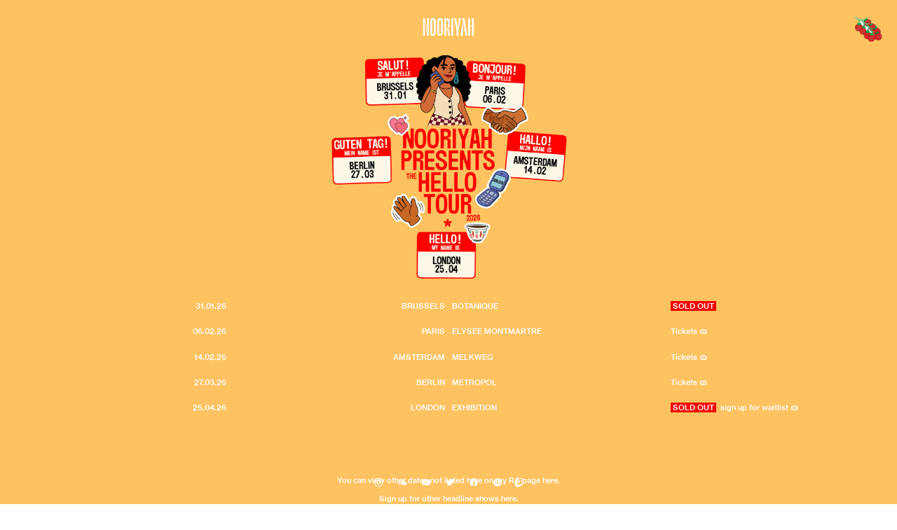

--- FILE ---
content_type: text/html; charset=UTF-8
request_url: https://nooriyah.com/Tour
body_size: 22769
content:
<!DOCTYPE html>
<!-- 

        Running on cargo.site

-->
<html lang="en" data-predefined-style="true" data-css-presets="true" data-css-preset data-typography-preset>
	<head>
<script>
				var __cargo_context__ = 'live';
				var __cargo_js_ver__ = 'c=2806793921';
				var __cargo_maint__ = false;
				
				
			</script>
					<meta http-equiv="X-UA-Compatible" content="IE=edge,chrome=1">
		<meta http-equiv="Content-Type" content="text/html; charset=utf-8">
		<meta name="viewport" content="initial-scale=1.0, maximum-scale=1.0, user-scalable=no">
		
			<meta name="robots" content="index,follow">
		<title>Tour — Nooriyah</title>
		<meta name="description" content="31.01.26 BRUSSELS BOTANIQUE  SOLD OUT  06.02.26 PARIS ELYSEE MONTMARTRE Tickets 🎟️ 14.02.26 AMSTERDAM MELKWEG Tickets...">
				<meta name="twitter:card" content="summary_large_image">
		<meta name="twitter:title" content="Tour — Nooriyah">
		<meta name="twitter:description" content="31.01.26 BRUSSELS BOTANIQUE  SOLD OUT  06.02.26 PARIS ELYSEE MONTMARTRE Tickets 🎟️ 14.02.26 AMSTERDAM MELKWEG Tickets...">
		<meta name="twitter:image" content="https://freight.cargo.site/w/1080/i/16f7960f99b6d38b829b892706f96ab0fe91166d39ea668ffe3217f8521a3cd0/nooriyah-hello-tour-reel-PNG-center-only-SMALLER.png">
		<meta property="og:locale" content="en_US">
		<meta property="og:title" content="Tour — Nooriyah">
		<meta property="og:description" content="31.01.26 BRUSSELS BOTANIQUE  SOLD OUT  06.02.26 PARIS ELYSEE MONTMARTRE Tickets 🎟️ 14.02.26 AMSTERDAM MELKWEG Tickets...">
		<meta property="og:url" content="https://nooriyah.com/Tour">
		<meta property="og:image" content="https://freight.cargo.site/w/1080/i/16f7960f99b6d38b829b892706f96ab0fe91166d39ea668ffe3217f8521a3cd0/nooriyah-hello-tour-reel-PNG-center-only-SMALLER.png">
		<meta property="og:type" content="website">

		<link rel="preconnect" href="https://static.cargo.site" crossorigin>
		<link rel="preconnect" href="https://freight.cargo.site" crossorigin>
				<link rel="preconnect" href="https://type.cargo.site" crossorigin>

		<!--<link rel="preload" href="https://static.cargo.site/assets/social/IconFont-Regular-0.9.3.woff2" as="font" type="font/woff" crossorigin>-->

		

		<link href="https://freight.cargo.site/t/original/i/8fcb615db0ee9e4b387b1e2b5d08c605fe41ca2151e7c7dda264e27a4caea94c/strawberries-nooriyah.ico" rel="shortcut icon">
		<link href="https://nooriyah.com/rss" rel="alternate" type="application/rss+xml" title="Nooriyah feed">

		<link href="https://nooriyah.com/stylesheet?c=2806793921&1682193440" id="member_stylesheet" rel="stylesheet" type="text/css" />
<style id="">@font-face{font-family:Icons;src:url(https://static.cargo.site/assets/social/IconFont-Regular-0.9.3.woff2);unicode-range:U+E000-E15C,U+F0000,U+FE0E}@font-face{font-family:Icons;src:url(https://static.cargo.site/assets/social/IconFont-Regular-0.9.3.woff2);font-weight:240;unicode-range:U+E000-E15C,U+F0000,U+FE0E}@font-face{font-family:Icons;src:url(https://static.cargo.site/assets/social/IconFont-Regular-0.9.3.woff2);unicode-range:U+E000-E15C,U+F0000,U+FE0E;font-weight:400}@font-face{font-family:Icons;src:url(https://static.cargo.site/assets/social/IconFont-Regular-0.9.3.woff2);unicode-range:U+E000-E15C,U+F0000,U+FE0E;font-weight:600}@font-face{font-family:Icons;src:url(https://static.cargo.site/assets/social/IconFont-Regular-0.9.3.woff2);unicode-range:U+E000-E15C,U+F0000,U+FE0E;font-weight:800}@font-face{font-family:Icons;src:url(https://static.cargo.site/assets/social/IconFont-Regular-0.9.3.woff2);unicode-range:U+E000-E15C,U+F0000,U+FE0E;font-style:italic}@font-face{font-family:Icons;src:url(https://static.cargo.site/assets/social/IconFont-Regular-0.9.3.woff2);unicode-range:U+E000-E15C,U+F0000,U+FE0E;font-weight:200;font-style:italic}@font-face{font-family:Icons;src:url(https://static.cargo.site/assets/social/IconFont-Regular-0.9.3.woff2);unicode-range:U+E000-E15C,U+F0000,U+FE0E;font-weight:400;font-style:italic}@font-face{font-family:Icons;src:url(https://static.cargo.site/assets/social/IconFont-Regular-0.9.3.woff2);unicode-range:U+E000-E15C,U+F0000,U+FE0E;font-weight:600;font-style:italic}@font-face{font-family:Icons;src:url(https://static.cargo.site/assets/social/IconFont-Regular-0.9.3.woff2);unicode-range:U+E000-E15C,U+F0000,U+FE0E;font-weight:800;font-style:italic}body.iconfont-loading,body.iconfont-loading *{color:transparent!important}body{-moz-osx-font-smoothing:grayscale;-webkit-font-smoothing:antialiased;-webkit-text-size-adjust:none}body.no-scroll{overflow:hidden}/*!
 * Content
 */.page{word-wrap:break-word}:focus{outline:0}.pointer-events-none{pointer-events:none}.pointer-events-auto{pointer-events:auto}.pointer-events-none .page_content .audio-player,.pointer-events-none .page_content .shop_product,.pointer-events-none .page_content a,.pointer-events-none .page_content audio,.pointer-events-none .page_content button,.pointer-events-none .page_content details,.pointer-events-none .page_content iframe,.pointer-events-none .page_content img,.pointer-events-none .page_content input,.pointer-events-none .page_content video{pointer-events:auto}.pointer-events-none .page_content *>a,.pointer-events-none .page_content>a{position:relative}s *{text-transform:inherit}#toolset{position:fixed;bottom:10px;right:10px;z-index:8}.mobile #toolset,.template_site_inframe #toolset{display:none}#toolset a{display:block;height:24px;width:24px;margin:0;padding:0;text-decoration:none;background:rgba(0,0,0,.2)}#toolset a:hover{background:rgba(0,0,0,.8)}[data-adminview] #toolset a,[data-adminview] #toolset_admin a{background:rgba(0,0,0,.04);pointer-events:none;cursor:default}#toolset_admin a:active{background:rgba(0,0,0,.7)}#toolset_admin a svg>*{transform:scale(1.1) translate(0,-.5px);transform-origin:50% 50%}#toolset_admin a svg{pointer-events:none;width:100%!important;height:auto!important}#following-container{overflow:auto;-webkit-overflow-scrolling:touch}#following-container iframe{height:100%;width:100%;position:absolute;top:0;left:0;right:0;bottom:0}:root{--following-width:-400px;--following-animation-duration:450ms}@keyframes following-open{0%{transform:translateX(0)}100%{transform:translateX(var(--following-width))}}@keyframes following-open-inverse{0%{transform:translateX(0)}100%{transform:translateX(calc(-1 * var(--following-width)))}}@keyframes following-close{0%{transform:translateX(var(--following-width))}100%{transform:translateX(0)}}@keyframes following-close-inverse{0%{transform:translateX(calc(-1 * var(--following-width)))}100%{transform:translateX(0)}}body.animate-left{animation:following-open var(--following-animation-duration);animation-fill-mode:both;animation-timing-function:cubic-bezier(.24,1,.29,1)}#following-container.animate-left{animation:following-close-inverse var(--following-animation-duration);animation-fill-mode:both;animation-timing-function:cubic-bezier(.24,1,.29,1)}#following-container.animate-left #following-frame{animation:following-close var(--following-animation-duration);animation-fill-mode:both;animation-timing-function:cubic-bezier(.24,1,.29,1)}body.animate-right{animation:following-close var(--following-animation-duration);animation-fill-mode:both;animation-timing-function:cubic-bezier(.24,1,.29,1)}#following-container.animate-right{animation:following-open-inverse var(--following-animation-duration);animation-fill-mode:both;animation-timing-function:cubic-bezier(.24,1,.29,1)}#following-container.animate-right #following-frame{animation:following-open var(--following-animation-duration);animation-fill-mode:both;animation-timing-function:cubic-bezier(.24,1,.29,1)}.slick-slider{position:relative;display:block;-moz-box-sizing:border-box;box-sizing:border-box;-webkit-user-select:none;-moz-user-select:none;-ms-user-select:none;user-select:none;-webkit-touch-callout:none;-khtml-user-select:none;-ms-touch-action:pan-y;touch-action:pan-y;-webkit-tap-highlight-color:transparent}.slick-list{position:relative;display:block;overflow:hidden;margin:0;padding:0}.slick-list:focus{outline:0}.slick-list.dragging{cursor:pointer;cursor:hand}.slick-slider .slick-list,.slick-slider .slick-track{transform:translate3d(0,0,0);will-change:transform}.slick-track{position:relative;top:0;left:0;display:block}.slick-track:after,.slick-track:before{display:table;content:'';width:1px;height:1px;margin-top:-1px;margin-left:-1px}.slick-track:after{clear:both}.slick-loading .slick-track{visibility:hidden}.slick-slide{display:none;float:left;height:100%;min-height:1px}[dir=rtl] .slick-slide{float:right}.content .slick-slide img{display:inline-block}.content .slick-slide img:not(.image-zoom){cursor:pointer}.content .scrub .slick-list,.content .scrub .slick-slide img:not(.image-zoom){cursor:ew-resize}body.slideshow-scrub-dragging *{cursor:ew-resize!important}.content .slick-slide img:not([src]),.content .slick-slide img[src='']{width:100%;height:auto}.slick-slide.slick-loading img{display:none}.slick-slide.dragging img{pointer-events:none}.slick-initialized .slick-slide{display:block}.slick-loading .slick-slide{visibility:hidden}.slick-vertical .slick-slide{display:block;height:auto;border:1px solid transparent}.slick-arrow.slick-hidden{display:none}.slick-arrow{position:absolute;z-index:9;width:0;top:0;height:100%;cursor:pointer;will-change:opacity;-webkit-transition:opacity 333ms cubic-bezier(.4,0,.22,1);transition:opacity 333ms cubic-bezier(.4,0,.22,1)}.slick-arrow.hidden{opacity:0}.slick-arrow svg{position:absolute;width:36px;height:36px;top:0;left:0;right:0;bottom:0;margin:auto;transform:translate(.25px,.25px)}.slick-arrow svg.right-arrow{transform:translate(.25px,.25px) scaleX(-1)}.slick-arrow svg:active{opacity:.75}.slick-arrow svg .arrow-shape{fill:none!important;stroke:#fff;stroke-linecap:square}.slick-arrow svg .arrow-outline{fill:none!important;stroke-width:2.5px;stroke:rgba(0,0,0,.6);stroke-linecap:square}.slick-arrow.slick-next{right:0;text-align:right}.slick-next svg,.wallpaper-navigation .slick-next svg{margin-right:10px}.mobile .slick-next svg{margin-right:10px}.slick-arrow.slick-prev{text-align:left}.slick-prev svg,.wallpaper-navigation .slick-prev svg{margin-left:10px}.mobile .slick-prev svg{margin-left:10px}.loading_animation{display:none;vertical-align:middle;z-index:15;line-height:0;pointer-events:none;border-radius:100%}.loading_animation.hidden{display:none}.loading_animation.pulsing{opacity:0;display:inline-block;animation-delay:.1s;-webkit-animation-delay:.1s;-moz-animation-delay:.1s;animation-duration:12s;animation-iteration-count:infinite;animation:fade-pulse-in .5s ease-in-out;-moz-animation:fade-pulse-in .5s ease-in-out;-webkit-animation:fade-pulse-in .5s ease-in-out;-webkit-animation-fill-mode:forwards;-moz-animation-fill-mode:forwards;animation-fill-mode:forwards}.loading_animation.pulsing.no-delay{animation-delay:0s;-webkit-animation-delay:0s;-moz-animation-delay:0s}.loading_animation div{border-radius:100%}.loading_animation div svg{max-width:100%;height:auto}.loading_animation div,.loading_animation div svg{width:20px;height:20px}.loading_animation.full-width svg{width:100%;height:auto}.loading_animation.full-width.big svg{width:100px;height:100px}.loading_animation div svg>*{fill:#ccc}.loading_animation div{-webkit-animation:spin-loading 12s ease-out;-webkit-animation-iteration-count:infinite;-moz-animation:spin-loading 12s ease-out;-moz-animation-iteration-count:infinite;animation:spin-loading 12s ease-out;animation-iteration-count:infinite}.loading_animation.hidden{display:none}[data-backdrop] .loading_animation{position:absolute;top:15px;left:15px;z-index:99}.loading_animation.position-absolute.middle{top:calc(50% - 10px);left:calc(50% - 10px)}.loading_animation.position-absolute.topleft{top:0;left:0}.loading_animation.position-absolute.middleright{top:calc(50% - 10px);right:1rem}.loading_animation.position-absolute.middleleft{top:calc(50% - 10px);left:1rem}.loading_animation.gray div svg>*{fill:#999}.loading_animation.gray-dark div svg>*{fill:#666}.loading_animation.gray-darker div svg>*{fill:#555}.loading_animation.gray-light div svg>*{fill:#ccc}.loading_animation.white div svg>*{fill:rgba(255,255,255,.85)}.loading_animation.blue div svg>*{fill:#698fff}.loading_animation.inline{display:inline-block;margin-bottom:.5ex}.loading_animation.inline.left{margin-right:.5ex}@-webkit-keyframes fade-pulse-in{0%{opacity:0}50%{opacity:.5}100%{opacity:1}}@-moz-keyframes fade-pulse-in{0%{opacity:0}50%{opacity:.5}100%{opacity:1}}@keyframes fade-pulse-in{0%{opacity:0}50%{opacity:.5}100%{opacity:1}}@-webkit-keyframes pulsate{0%{opacity:1}50%{opacity:0}100%{opacity:1}}@-moz-keyframes pulsate{0%{opacity:1}50%{opacity:0}100%{opacity:1}}@keyframes pulsate{0%{opacity:1}50%{opacity:0}100%{opacity:1}}@-webkit-keyframes spin-loading{0%{transform:rotate(0)}9%{transform:rotate(1050deg)}18%{transform:rotate(-1090deg)}20%{transform:rotate(-1080deg)}23%{transform:rotate(-1080deg)}28%{transform:rotate(-1095deg)}29%{transform:rotate(-1065deg)}34%{transform:rotate(-1080deg)}35%{transform:rotate(-1050deg)}40%{transform:rotate(-1065deg)}41%{transform:rotate(-1035deg)}44%{transform:rotate(-1035deg)}47%{transform:rotate(-2160deg)}50%{transform:rotate(-2160deg)}56%{transform:rotate(45deg)}60%{transform:rotate(45deg)}80%{transform:rotate(6120deg)}100%{transform:rotate(0)}}@keyframes spin-loading{0%{transform:rotate(0)}9%{transform:rotate(1050deg)}18%{transform:rotate(-1090deg)}20%{transform:rotate(-1080deg)}23%{transform:rotate(-1080deg)}28%{transform:rotate(-1095deg)}29%{transform:rotate(-1065deg)}34%{transform:rotate(-1080deg)}35%{transform:rotate(-1050deg)}40%{transform:rotate(-1065deg)}41%{transform:rotate(-1035deg)}44%{transform:rotate(-1035deg)}47%{transform:rotate(-2160deg)}50%{transform:rotate(-2160deg)}56%{transform:rotate(45deg)}60%{transform:rotate(45deg)}80%{transform:rotate(6120deg)}100%{transform:rotate(0)}}[grid-row]{align-items:flex-start;box-sizing:border-box;display:-webkit-box;display:-webkit-flex;display:-ms-flexbox;display:flex;-webkit-flex-wrap:wrap;-ms-flex-wrap:wrap;flex-wrap:wrap}[grid-col]{box-sizing:border-box}[grid-row] [grid-col].empty:after{content:"\0000A0";cursor:text}body.mobile[data-adminview=content-editproject] [grid-row] [grid-col].empty:after{display:none}[grid-col=auto]{-webkit-box-flex:1;-webkit-flex:1;-ms-flex:1;flex:1}[grid-col=x12]{width:100%}[grid-col=x11]{width:50%}[grid-col=x10]{width:33.33%}[grid-col=x9]{width:25%}[grid-col=x8]{width:20%}[grid-col=x7]{width:16.666666667%}[grid-col=x6]{width:14.285714286%}[grid-col=x5]{width:12.5%}[grid-col=x4]{width:11.111111111%}[grid-col=x3]{width:10%}[grid-col=x2]{width:9.090909091%}[grid-col=x1]{width:8.333333333%}[grid-col="1"]{width:8.33333%}[grid-col="2"]{width:16.66667%}[grid-col="3"]{width:25%}[grid-col="4"]{width:33.33333%}[grid-col="5"]{width:41.66667%}[grid-col="6"]{width:50%}[grid-col="7"]{width:58.33333%}[grid-col="8"]{width:66.66667%}[grid-col="9"]{width:75%}[grid-col="10"]{width:83.33333%}[grid-col="11"]{width:91.66667%}[grid-col="12"]{width:100%}body.mobile [grid-responsive] [grid-col]{width:100%;-webkit-box-flex:none;-webkit-flex:none;-ms-flex:none;flex:none}[data-ce-host=true][contenteditable=true] [grid-pad]{pointer-events:none}[data-ce-host=true][contenteditable=true] [grid-pad]>*{pointer-events:auto}[grid-pad="0"]{padding:0}[grid-pad="0.25"]{padding:.125rem}[grid-pad="0.5"]{padding:.25rem}[grid-pad="0.75"]{padding:.375rem}[grid-pad="1"]{padding:.5rem}[grid-pad="1.25"]{padding:.625rem}[grid-pad="1.5"]{padding:.75rem}[grid-pad="1.75"]{padding:.875rem}[grid-pad="2"]{padding:1rem}[grid-pad="2.5"]{padding:1.25rem}[grid-pad="3"]{padding:1.5rem}[grid-pad="3.5"]{padding:1.75rem}[grid-pad="4"]{padding:2rem}[grid-pad="5"]{padding:2.5rem}[grid-pad="6"]{padding:3rem}[grid-pad="7"]{padding:3.5rem}[grid-pad="8"]{padding:4rem}[grid-pad="9"]{padding:4.5rem}[grid-pad="10"]{padding:5rem}[grid-gutter="0"]{margin:0}[grid-gutter="0.5"]{margin:-.25rem}[grid-gutter="1"]{margin:-.5rem}[grid-gutter="1.5"]{margin:-.75rem}[grid-gutter="2"]{margin:-1rem}[grid-gutter="2.5"]{margin:-1.25rem}[grid-gutter="3"]{margin:-1.5rem}[grid-gutter="3.5"]{margin:-1.75rem}[grid-gutter="4"]{margin:-2rem}[grid-gutter="5"]{margin:-2.5rem}[grid-gutter="6"]{margin:-3rem}[grid-gutter="7"]{margin:-3.5rem}[grid-gutter="8"]{margin:-4rem}[grid-gutter="10"]{margin:-5rem}[grid-gutter="12"]{margin:-6rem}[grid-gutter="14"]{margin:-7rem}[grid-gutter="16"]{margin:-8rem}[grid-gutter="18"]{margin:-9rem}[grid-gutter="20"]{margin:-10rem}small{max-width:100%;text-decoration:inherit}img:not([src]),img[src='']{outline:1px solid rgba(177,177,177,.4);outline-offset:-1px;content:url([data-uri])}img.image-zoom{cursor:-webkit-zoom-in;cursor:-moz-zoom-in;cursor:zoom-in}#imprimatur{color:#333;font-size:10px;font-family:-apple-system,BlinkMacSystemFont,"Segoe UI",Roboto,Oxygen,Ubuntu,Cantarell,"Open Sans","Helvetica Neue",sans-serif,"Sans Serif",Icons;/*!System*/position:fixed;opacity:.3;right:-28px;bottom:160px;transform:rotate(270deg);-ms-transform:rotate(270deg);-webkit-transform:rotate(270deg);z-index:8;text-transform:uppercase;color:#999;opacity:.5;padding-bottom:2px;text-decoration:none}.mobile #imprimatur{display:none}bodycopy cargo-link a{font-family:-apple-system,BlinkMacSystemFont,"Segoe UI",Roboto,Oxygen,Ubuntu,Cantarell,"Open Sans","Helvetica Neue",sans-serif,"Sans Serif",Icons;/*!System*/font-size:12px;font-style:normal;font-weight:400;transform:rotate(270deg);text-decoration:none;position:fixed!important;right:-27px;bottom:100px;text-decoration:none;letter-spacing:normal;background:0 0;border:0;border-bottom:0;outline:0}/*! PhotoSwipe Default UI CSS by Dmitry Semenov | photoswipe.com | MIT license */.pswp--has_mouse .pswp__button--arrow--left,.pswp--has_mouse .pswp__button--arrow--right,.pswp__ui{visibility:visible}.pswp--minimal--dark .pswp__top-bar,.pswp__button{background:0 0}.pswp,.pswp__bg,.pswp__container,.pswp__img--placeholder,.pswp__zoom-wrap,.quick-view-navigation{-webkit-backface-visibility:hidden}.pswp__button{cursor:pointer;opacity:1;-webkit-appearance:none;transition:opacity .2s;-webkit-box-shadow:none;box-shadow:none}.pswp__button-close>svg{top:10px;right:10px;margin-left:auto}.pswp--touch .quick-view-navigation{display:none}.pswp__ui{-webkit-font-smoothing:auto;opacity:1;z-index:1550}.quick-view-navigation{will-change:opacity;-webkit-transition:opacity 333ms cubic-bezier(.4,0,.22,1);transition:opacity 333ms cubic-bezier(.4,0,.22,1)}.quick-view-navigation .pswp__group .pswp__button{pointer-events:auto}.pswp__button>svg{position:absolute;width:36px;height:36px}.quick-view-navigation .pswp__group:active svg{opacity:.75}.pswp__button svg .shape-shape{fill:#fff}.pswp__button svg .shape-outline{fill:#000}.pswp__button-prev>svg{top:0;bottom:0;left:10px;margin:auto}.pswp__button-next>svg{top:0;bottom:0;right:10px;margin:auto}.quick-view-navigation .pswp__group .pswp__button-prev{position:absolute;left:0;top:0;width:0;height:100%}.quick-view-navigation .pswp__group .pswp__button-next{position:absolute;right:0;top:0;width:0;height:100%}.quick-view-navigation .close-button,.quick-view-navigation .left-arrow,.quick-view-navigation .right-arrow{transform:translate(.25px,.25px)}.quick-view-navigation .right-arrow{transform:translate(.25px,.25px) scaleX(-1)}.pswp__button svg .shape-outline{fill:transparent!important;stroke:#000;stroke-width:2.5px;stroke-linecap:square}.pswp__button svg .shape-shape{fill:transparent!important;stroke:#fff;stroke-width:1.5px;stroke-linecap:square}.pswp__bg,.pswp__scroll-wrap,.pswp__zoom-wrap{width:100%;position:absolute}.quick-view-navigation .pswp__group .pswp__button-close{margin:0}.pswp__container,.pswp__item,.pswp__zoom-wrap{right:0;bottom:0;top:0;position:absolute;left:0}.pswp__ui--hidden .pswp__button{opacity:.001}.pswp__ui--hidden .pswp__button,.pswp__ui--hidden .pswp__button *{pointer-events:none}.pswp .pswp__ui.pswp__ui--displaynone{display:none}.pswp__element--disabled{display:none!important}/*! PhotoSwipe main CSS by Dmitry Semenov | photoswipe.com | MIT license */.pswp{position:fixed;display:none;height:100%;width:100%;top:0;left:0;right:0;bottom:0;margin:auto;-ms-touch-action:none;touch-action:none;z-index:9999999;-webkit-text-size-adjust:100%;line-height:initial;letter-spacing:initial;outline:0}.pswp img{max-width:none}.pswp--zoom-disabled .pswp__img{cursor:default!important}.pswp--animate_opacity{opacity:.001;will-change:opacity;-webkit-transition:opacity 333ms cubic-bezier(.4,0,.22,1);transition:opacity 333ms cubic-bezier(.4,0,.22,1)}.pswp--open{display:block}.pswp--zoom-allowed .pswp__img{cursor:-webkit-zoom-in;cursor:-moz-zoom-in;cursor:zoom-in}.pswp--zoomed-in .pswp__img{cursor:-webkit-grab;cursor:-moz-grab;cursor:grab}.pswp--dragging .pswp__img{cursor:-webkit-grabbing;cursor:-moz-grabbing;cursor:grabbing}.pswp__bg{left:0;top:0;height:100%;opacity:0;transform:translateZ(0);will-change:opacity}.pswp__scroll-wrap{left:0;top:0;height:100%}.pswp__container,.pswp__zoom-wrap{-ms-touch-action:none;touch-action:none}.pswp__container,.pswp__img{-webkit-user-select:none;-moz-user-select:none;-ms-user-select:none;user-select:none;-webkit-tap-highlight-color:transparent;-webkit-touch-callout:none}.pswp__zoom-wrap{-webkit-transform-origin:left top;-ms-transform-origin:left top;transform-origin:left top;-webkit-transition:-webkit-transform 222ms cubic-bezier(.4,0,.22,1);transition:transform 222ms cubic-bezier(.4,0,.22,1)}.pswp__bg{-webkit-transition:opacity 222ms cubic-bezier(.4,0,.22,1);transition:opacity 222ms cubic-bezier(.4,0,.22,1)}.pswp--animated-in .pswp__bg,.pswp--animated-in .pswp__zoom-wrap{-webkit-transition:none;transition:none}.pswp--hide-overflow .pswp__scroll-wrap,.pswp--hide-overflow.pswp{overflow:hidden}.pswp__img{position:absolute;width:auto;height:auto;top:0;left:0}.pswp__img--placeholder--blank{background:#222}.pswp--ie .pswp__img{width:100%!important;height:auto!important;left:0;top:0}.pswp__ui--idle{opacity:0}.pswp__error-msg{position:absolute;left:0;top:50%;width:100%;text-align:center;font-size:14px;line-height:16px;margin-top:-8px;color:#ccc}.pswp__error-msg a{color:#ccc;text-decoration:underline}.pswp__error-msg{font-family:-apple-system,BlinkMacSystemFont,"Segoe UI",Roboto,Oxygen,Ubuntu,Cantarell,"Open Sans","Helvetica Neue",sans-serif}.quick-view.mouse-down .iframe-item{pointer-events:none!important}.quick-view-caption-positioner{pointer-events:none;width:100%;height:100%}.quick-view-caption-wrapper{margin:auto;position:absolute;bottom:0;left:0;right:0}.quick-view-horizontal-align-left .quick-view-caption-wrapper{margin-left:0}.quick-view-horizontal-align-right .quick-view-caption-wrapper{margin-right:0}[data-quick-view-caption]{transition:.1s opacity ease-in-out;position:absolute;bottom:0;left:0;right:0}.quick-view-horizontal-align-left [data-quick-view-caption]{text-align:left}.quick-view-horizontal-align-right [data-quick-view-caption]{text-align:right}.quick-view-caption{transition:.1s opacity ease-in-out}.quick-view-caption>*{display:inline-block}.quick-view-caption *{pointer-events:auto}.quick-view-caption.hidden{opacity:0}.shop_product .dropdown_wrapper{flex:0 0 100%;position:relative}.shop_product select{appearance:none;-moz-appearance:none;-webkit-appearance:none;outline:0;-webkit-font-smoothing:antialiased;-moz-osx-font-smoothing:grayscale;cursor:pointer;border-radius:0;white-space:nowrap;overflow:hidden!important;text-overflow:ellipsis}.shop_product select.dropdown::-ms-expand{display:none}.shop_product a{cursor:pointer;border-bottom:none;text-decoration:none}.shop_product a.out-of-stock{pointer-events:none}body.audio-player-dragging *{cursor:ew-resize!important}.audio-player{display:inline-flex;flex:1 0 calc(100% - 2px);width:calc(100% - 2px)}.audio-player .button{height:100%;flex:0 0 3.3rem;display:flex}.audio-player .separator{left:3.3rem;height:100%}.audio-player .buffer{width:0%;height:100%;transition:left .3s linear,width .3s linear}.audio-player.seeking .buffer{transition:left 0s,width 0s}.audio-player.seeking{user-select:none;-webkit-user-select:none;cursor:ew-resize}.audio-player.seeking *{user-select:none;-webkit-user-select:none;cursor:ew-resize}.audio-player .bar{overflow:hidden;display:flex;justify-content:space-between;align-content:center;flex-grow:1}.audio-player .progress{width:0%;height:100%;transition:width .3s linear}.audio-player.seeking .progress{transition:width 0s}.audio-player .pause,.audio-player .play{cursor:pointer;height:100%}.audio-player .note-icon{margin:auto 0;order:2;flex:0 1 auto}.audio-player .title{white-space:nowrap;overflow:hidden;text-overflow:ellipsis;pointer-events:none;user-select:none;padding:.5rem 0 .5rem 1rem;margin:auto auto auto 0;flex:0 3 auto;min-width:0;width:100%}.audio-player .total-time{flex:0 1 auto;margin:auto 0}.audio-player .current-time,.audio-player .play-text{flex:0 1 auto;margin:auto 0}.audio-player .stream-anim{user-select:none;margin:auto auto auto 0}.audio-player .stream-anim span{display:inline-block}.audio-player .buffer,.audio-player .current-time,.audio-player .note-svg,.audio-player .play-text,.audio-player .separator,.audio-player .total-time{user-select:none;pointer-events:none}.audio-player .buffer,.audio-player .play-text,.audio-player .progress{position:absolute}.audio-player,.audio-player .bar,.audio-player .button,.audio-player .current-time,.audio-player .note-icon,.audio-player .pause,.audio-player .play,.audio-player .total-time{position:relative}body.mobile .audio-player,body.mobile .audio-player *{-webkit-touch-callout:none}#standalone-admin-frame{border:0;width:400px;position:absolute;right:0;top:0;height:100vh;z-index:99}body[standalone-admin=true] #standalone-admin-frame{transform:translate(0,0)}body[standalone-admin=true] .main_container{width:calc(100% - 400px)}body[standalone-admin=false] #standalone-admin-frame{transform:translate(100%,0)}body[standalone-admin=false] .main_container{width:100%}.toggle_standaloneAdmin{position:fixed;top:0;right:400px;height:40px;width:40px;z-index:999;cursor:pointer;background-color:rgba(0,0,0,.4)}.toggle_standaloneAdmin:active{opacity:.7}body[standalone-admin=false] .toggle_standaloneAdmin{right:0}.toggle_standaloneAdmin *{color:#fff;fill:#fff}.toggle_standaloneAdmin svg{padding:6px;width:100%;height:100%;opacity:.85}body[standalone-admin=false] .toggle_standaloneAdmin #close,body[standalone-admin=true] .toggle_standaloneAdmin #backdropsettings{display:none}.toggle_standaloneAdmin>div{width:100%;height:100%}#admin_toggle_button{position:fixed;top:50%;transform:translate(0,-50%);right:400px;height:36px;width:12px;z-index:999;cursor:pointer;background-color:rgba(0,0,0,.09);padding-left:2px;margin-right:5px}#admin_toggle_button .bar{content:'';background:rgba(0,0,0,.09);position:fixed;width:5px;bottom:0;top:0;z-index:10}#admin_toggle_button:active{background:rgba(0,0,0,.065)}#admin_toggle_button *{color:#fff;fill:#fff}#admin_toggle_button svg{padding:0;width:16px;height:36px;margin-left:1px;opacity:1}#admin_toggle_button svg *{fill:#fff;opacity:1}#admin_toggle_button[data-state=closed] .toggle_admin_close{display:none}#admin_toggle_button[data-state=closed],#admin_toggle_button[data-state=closed] .toggle_admin_open{width:20px;cursor:pointer;margin:0}#admin_toggle_button[data-state=closed] svg{margin-left:2px}#admin_toggle_button[data-state=open] .toggle_admin_open{display:none}select,select *{text-rendering:auto!important}b b{font-weight:inherit}*{-webkit-box-sizing:border-box;-moz-box-sizing:border-box;box-sizing:border-box}customhtml>*{position:relative;z-index:10}body,html{min-height:100vh;margin:0;padding:0}html{touch-action:manipulation;position:relative;background-color:#fff}.main_container{min-height:100vh;width:100%;overflow:hidden}.container{display:-webkit-box;display:-webkit-flex;display:-moz-box;display:-ms-flexbox;display:flex;-webkit-flex-wrap:wrap;-moz-flex-wrap:wrap;-ms-flex-wrap:wrap;flex-wrap:wrap;max-width:100%;width:100%;overflow:visible}.container{align-items:flex-start;-webkit-align-items:flex-start}.page{z-index:2}.page ul li>text-limit{display:block}.content,.content_container,.pinned{-webkit-flex:1 0 auto;-moz-flex:1 0 auto;-ms-flex:1 0 auto;flex:1 0 auto;max-width:100%}.content_container{width:100%}.content_container.full_height{min-height:100vh}.page_background{position:absolute;top:0;left:0;width:100%;height:100%}.page_container{position:relative;overflow:visible;width:100%}.backdrop{position:absolute;top:0;z-index:1;width:100%;height:100%;max-height:100vh}.backdrop>div{position:absolute;top:0;left:0;width:100%;height:100%;-webkit-backface-visibility:hidden;backface-visibility:hidden;transform:translate3d(0,0,0);contain:strict}[data-backdrop].backdrop>div[data-overflowing]{max-height:100vh;position:absolute;top:0;left:0}body.mobile [split-responsive]{display:flex;flex-direction:column}body.mobile [split-responsive] .container{width:100%;order:2}body.mobile [split-responsive] .backdrop{position:relative;height:50vh;width:100%;order:1}body.mobile [split-responsive] [data-auxiliary].backdrop{position:absolute;height:50vh;width:100%;order:1}.page{position:relative;z-index:2}img[data-align=left]{float:left}img[data-align=right]{float:right}[data-rotation]{transform-origin:center center}.content .page_content:not([contenteditable=true]) [data-draggable]{pointer-events:auto!important;backface-visibility:hidden}.preserve-3d{-moz-transform-style:preserve-3d;transform-style:preserve-3d}.content .page_content:not([contenteditable=true]) [data-draggable] iframe{pointer-events:none!important}.dragging-active iframe{pointer-events:none!important}.content .page_content:not([contenteditable=true]) [data-draggable]:active{opacity:1}.content .scroll-transition-fade{transition:transform 1s ease-in-out,opacity .8s ease-in-out}.content .scroll-transition-fade.below-viewport{opacity:0;transform:translateY(40px)}.mobile.full_width .page_container:not([split-layout]) .container_width{width:100%}[data-view=pinned_bottom] .bottom_pin_invisibility{visibility:hidden}.pinned{position:relative;width:100%}.pinned .page_container.accommodate:not(.fixed):not(.overlay){z-index:2}.pinned .page_container.overlay{position:absolute;z-index:4}.pinned .page_container.overlay.fixed{position:fixed}.pinned .page_container.overlay.fixed .page{max-height:100vh;-webkit-overflow-scrolling:touch}.pinned .page_container.overlay.fixed .page.allow-scroll{overflow-y:auto;overflow-x:hidden}.pinned .page_container.overlay.fixed .page.allow-scroll{align-items:flex-start;-webkit-align-items:flex-start}.pinned .page_container .page.allow-scroll::-webkit-scrollbar{width:0;background:0 0;display:none}.pinned.pinned_top .page_container.overlay{left:0;top:0}.pinned.pinned_bottom .page_container.overlay{left:0;bottom:0}div[data-container=set]:empty{margin-top:1px}.thumbnails{position:relative;z-index:1}[thumbnails=grid]{align-items:baseline}[thumbnails=justify] .thumbnail{box-sizing:content-box}[thumbnails][data-padding-zero] .thumbnail{margin-bottom:-1px}[thumbnails=montessori] .thumbnail{pointer-events:auto;position:absolute}[thumbnails] .thumbnail>a{display:block;text-decoration:none}[thumbnails=montessori]{height:0}[thumbnails][data-resizing],[thumbnails][data-resizing] *{cursor:nwse-resize}[thumbnails] .thumbnail .resize-handle{cursor:nwse-resize;width:26px;height:26px;padding:5px;position:absolute;opacity:.75;right:-1px;bottom:-1px;z-index:100}[thumbnails][data-resizing] .resize-handle{display:none}[thumbnails] .thumbnail .resize-handle svg{position:absolute;top:0;left:0}[thumbnails] .thumbnail .resize-handle:hover{opacity:1}[data-can-move].thumbnail .resize-handle svg .resize_path_outline{fill:#fff}[data-can-move].thumbnail .resize-handle svg .resize_path{fill:#000}[thumbnails=montessori] .thumbnail_sizer{height:0;width:100%;position:relative;padding-bottom:100%;pointer-events:none}[thumbnails] .thumbnail img{display:block;min-height:3px;margin-bottom:0}[thumbnails] .thumbnail img:not([src]),img[src=""]{margin:0!important;width:100%;min-height:3px;height:100%!important;position:absolute}[aspect-ratio="1x1"].thumb_image{height:0;padding-bottom:100%;overflow:hidden}[aspect-ratio="4x3"].thumb_image{height:0;padding-bottom:75%;overflow:hidden}[aspect-ratio="16x9"].thumb_image{height:0;padding-bottom:56.25%;overflow:hidden}[thumbnails] .thumb_image{width:100%;position:relative}[thumbnails][thumbnail-vertical-align=top]{align-items:flex-start}[thumbnails][thumbnail-vertical-align=middle]{align-items:center}[thumbnails][thumbnail-vertical-align=bottom]{align-items:baseline}[thumbnails][thumbnail-horizontal-align=left]{justify-content:flex-start}[thumbnails][thumbnail-horizontal-align=middle]{justify-content:center}[thumbnails][thumbnail-horizontal-align=right]{justify-content:flex-end}.thumb_image.default_image>svg{position:absolute;top:0;left:0;bottom:0;right:0;width:100%;height:100%}.thumb_image.default_image{outline:1px solid #ccc;outline-offset:-1px;position:relative}.mobile.full_width [data-view=Thumbnail] .thumbnails_width{width:100%}.content [data-draggable] a:active,.content [data-draggable] img:active{opacity:initial}.content .draggable-dragging{opacity:initial}[data-draggable].draggable_visible{visibility:visible}[data-draggable].draggable_hidden{visibility:hidden}.gallery_card [data-draggable],.marquee [data-draggable]{visibility:inherit}[data-draggable]{visibility:visible;background-color:rgba(0,0,0,.003)}#site_menu_panel_container .image-gallery:not(.initialized){height:0;padding-bottom:100%;min-height:initial}.image-gallery:not(.initialized){min-height:100vh;visibility:hidden;width:100%}.image-gallery .gallery_card img{display:block;width:100%;height:auto}.image-gallery .gallery_card{transform-origin:center}.image-gallery .gallery_card.dragging{opacity:.1;transform:initial!important}.image-gallery:not([image-gallery=slideshow]) .gallery_card iframe:only-child,.image-gallery:not([image-gallery=slideshow]) .gallery_card video:only-child{width:100%;height:100%;top:0;left:0;position:absolute}.image-gallery[image-gallery=slideshow] .gallery_card video[muted][autoplay]:not([controls]),.image-gallery[image-gallery=slideshow] .gallery_card video[muted][data-autoplay]:not([controls]){pointer-events:none}.image-gallery [image-gallery-pad="0"] video:only-child{object-fit:cover;height:calc(100% + 1px)}div.image-gallery>a,div.image-gallery>iframe,div.image-gallery>img,div.image-gallery>video{display:none}[image-gallery-row]{align-items:flex-start;box-sizing:border-box;display:-webkit-box;display:-webkit-flex;display:-ms-flexbox;display:flex;-webkit-flex-wrap:wrap;-ms-flex-wrap:wrap;flex-wrap:wrap}.image-gallery .gallery_card_image{width:100%;position:relative}[data-predefined-style=true] .image-gallery a.gallery_card{display:block;border:none}[image-gallery-col]{box-sizing:border-box}[image-gallery-col=x12]{width:100%}[image-gallery-col=x11]{width:50%}[image-gallery-col=x10]{width:33.33%}[image-gallery-col=x9]{width:25%}[image-gallery-col=x8]{width:20%}[image-gallery-col=x7]{width:16.666666667%}[image-gallery-col=x6]{width:14.285714286%}[image-gallery-col=x5]{width:12.5%}[image-gallery-col=x4]{width:11.111111111%}[image-gallery-col=x3]{width:10%}[image-gallery-col=x2]{width:9.090909091%}[image-gallery-col=x1]{width:8.333333333%}.content .page_content [image-gallery-pad].image-gallery{pointer-events:none}.content .page_content [image-gallery-pad].image-gallery .gallery_card_image>*,.content .page_content [image-gallery-pad].image-gallery .gallery_image_caption{pointer-events:auto}.content .page_content [image-gallery-pad="0"]{padding:0}.content .page_content [image-gallery-pad="0.25"]{padding:.125rem}.content .page_content [image-gallery-pad="0.5"]{padding:.25rem}.content .page_content [image-gallery-pad="0.75"]{padding:.375rem}.content .page_content [image-gallery-pad="1"]{padding:.5rem}.content .page_content [image-gallery-pad="1.25"]{padding:.625rem}.content .page_content [image-gallery-pad="1.5"]{padding:.75rem}.content .page_content [image-gallery-pad="1.75"]{padding:.875rem}.content .page_content [image-gallery-pad="2"]{padding:1rem}.content .page_content [image-gallery-pad="2.5"]{padding:1.25rem}.content .page_content [image-gallery-pad="3"]{padding:1.5rem}.content .page_content [image-gallery-pad="3.5"]{padding:1.75rem}.content .page_content [image-gallery-pad="4"]{padding:2rem}.content .page_content [image-gallery-pad="5"]{padding:2.5rem}.content .page_content [image-gallery-pad="6"]{padding:3rem}.content .page_content [image-gallery-pad="7"]{padding:3.5rem}.content .page_content [image-gallery-pad="8"]{padding:4rem}.content .page_content [image-gallery-pad="9"]{padding:4.5rem}.content .page_content [image-gallery-pad="10"]{padding:5rem}.content .page_content [image-gallery-gutter="0"]{margin:0}.content .page_content [image-gallery-gutter="0.5"]{margin:-.25rem}.content .page_content [image-gallery-gutter="1"]{margin:-.5rem}.content .page_content [image-gallery-gutter="1.5"]{margin:-.75rem}.content .page_content [image-gallery-gutter="2"]{margin:-1rem}.content .page_content [image-gallery-gutter="2.5"]{margin:-1.25rem}.content .page_content [image-gallery-gutter="3"]{margin:-1.5rem}.content .page_content [image-gallery-gutter="3.5"]{margin:-1.75rem}.content .page_content [image-gallery-gutter="4"]{margin:-2rem}.content .page_content [image-gallery-gutter="5"]{margin:-2.5rem}.content .page_content [image-gallery-gutter="6"]{margin:-3rem}.content .page_content [image-gallery-gutter="7"]{margin:-3.5rem}.content .page_content [image-gallery-gutter="8"]{margin:-4rem}.content .page_content [image-gallery-gutter="10"]{margin:-5rem}.content .page_content [image-gallery-gutter="12"]{margin:-6rem}.content .page_content [image-gallery-gutter="14"]{margin:-7rem}.content .page_content [image-gallery-gutter="16"]{margin:-8rem}.content .page_content [image-gallery-gutter="18"]{margin:-9rem}.content .page_content [image-gallery-gutter="20"]{margin:-10rem}[image-gallery=slideshow]:not(.initialized)>*{min-height:1px;opacity:0;min-width:100%}[image-gallery=slideshow][data-constrained-by=height] [image-gallery-vertical-align].slick-track{align-items:flex-start}[image-gallery=slideshow] img.image-zoom:active{opacity:initial}[image-gallery=slideshow].slick-initialized .gallery_card{pointer-events:none}[image-gallery=slideshow].slick-initialized .gallery_card.slick-current{pointer-events:auto}[image-gallery=slideshow] .gallery_card:not(.has_caption){line-height:0}.content .page_content [image-gallery=slideshow].image-gallery>*{pointer-events:auto}.content [image-gallery=slideshow].image-gallery.slick-initialized .gallery_card{overflow:hidden;margin:0;display:flex;flex-flow:row wrap;flex-shrink:0}.content [image-gallery=slideshow].image-gallery.slick-initialized .gallery_card.slick-current{overflow:visible}[image-gallery=slideshow] .gallery_image_caption{opacity:1;transition:opacity .3s;-webkit-transition:opacity .3s;width:100%;margin-left:auto;margin-right:auto;clear:both}[image-gallery-horizontal-align=left] .gallery_image_caption{text-align:left}[image-gallery-horizontal-align=middle] .gallery_image_caption{text-align:center}[image-gallery-horizontal-align=right] .gallery_image_caption{text-align:right}[image-gallery=slideshow][data-slideshow-in-transition] .gallery_image_caption{opacity:0;transition:opacity .3s;-webkit-transition:opacity .3s}[image-gallery=slideshow] .gallery_card_image{width:initial;margin:0;display:inline-block}[image-gallery=slideshow] .gallery_card img{margin:0;display:block}[image-gallery=slideshow][data-exploded]{align-items:flex-start;box-sizing:border-box;display:-webkit-box;display:-webkit-flex;display:-ms-flexbox;display:flex;-webkit-flex-wrap:wrap;-ms-flex-wrap:wrap;flex-wrap:wrap;justify-content:flex-start;align-content:flex-start}[image-gallery=slideshow][data-exploded] .gallery_card{padding:1rem;width:16.666%}[image-gallery=slideshow][data-exploded] .gallery_card_image{height:0;display:block;width:100%}[image-gallery=grid]{align-items:baseline}[image-gallery=grid] .gallery_card.has_caption .gallery_card_image{display:block}[image-gallery=grid] [image-gallery-pad="0"].gallery_card{margin-bottom:-1px}[image-gallery=grid] .gallery_card img{margin:0}[image-gallery=columns] .gallery_card img{margin:0}[image-gallery=justify]{align-items:flex-start}[image-gallery=justify] .gallery_card img{margin:0}[image-gallery=montessori][image-gallery-row]{display:block}[image-gallery=montessori] a.gallery_card,[image-gallery=montessori] div.gallery_card{position:absolute;pointer-events:auto}[image-gallery=montessori][data-can-move] .gallery_card,[image-gallery=montessori][data-can-move] .gallery_card .gallery_card_image,[image-gallery=montessori][data-can-move] .gallery_card .gallery_card_image>*{cursor:move}[image-gallery=montessori]{position:relative;height:0}[image-gallery=freeform] .gallery_card{position:relative}[image-gallery=freeform] [image-gallery-pad="0"].gallery_card{margin-bottom:-1px}[image-gallery-vertical-align]{display:flex;flex-flow:row wrap}[image-gallery-vertical-align].slick-track{display:flex;flex-flow:row nowrap}.image-gallery .slick-list{margin-bottom:-.3px}[image-gallery-vertical-align=top]{align-content:flex-start;align-items:flex-start}[image-gallery-vertical-align=middle]{align-items:center;align-content:center}[image-gallery-vertical-align=bottom]{align-content:flex-end;align-items:flex-end}[image-gallery-horizontal-align=left]{justify-content:flex-start}[image-gallery-horizontal-align=middle]{justify-content:center}[image-gallery-horizontal-align=right]{justify-content:flex-end}.image-gallery[data-resizing],.image-gallery[data-resizing] *{cursor:nwse-resize!important}.image-gallery .gallery_card .resize-handle,.image-gallery .gallery_card .resize-handle *{cursor:nwse-resize!important}.image-gallery .gallery_card .resize-handle{width:26px;height:26px;padding:5px;position:absolute;opacity:.75;right:-1px;bottom:-1px;z-index:10}.image-gallery[data-resizing] .resize-handle{display:none}.image-gallery .gallery_card .resize-handle svg{cursor:nwse-resize!important;position:absolute;top:0;left:0}.image-gallery .gallery_card .resize-handle:hover{opacity:1}[data-can-move].gallery_card .resize-handle svg .resize_path_outline{fill:#fff}[data-can-move].gallery_card .resize-handle svg .resize_path{fill:#000}[image-gallery=montessori] .thumbnail_sizer{height:0;width:100%;position:relative;padding-bottom:100%;pointer-events:none}#site_menu_button{display:block;text-decoration:none;pointer-events:auto;z-index:9;vertical-align:top;cursor:pointer;box-sizing:content-box;font-family:Icons}#site_menu_button.custom_icon{padding:0;line-height:0}#site_menu_button.custom_icon img{width:100%;height:auto}#site_menu_wrapper.disabled #site_menu_button{display:none}#site_menu_wrapper.mobile_only #site_menu_button{display:none}body.mobile #site_menu_wrapper.mobile_only:not(.disabled) #site_menu_button:not(.active){display:block}#site_menu_panel_container[data-type=cargo_menu] #site_menu_panel{display:block;position:fixed;top:0;right:0;bottom:0;left:0;z-index:10;cursor:default}.site_menu{pointer-events:auto;position:absolute;z-index:11;top:0;bottom:0;line-height:0;max-width:400px;min-width:300px;font-size:20px;text-align:left;background:rgba(20,20,20,.95);padding:20px 30px 90px 30px;overflow-y:auto;overflow-x:hidden;display:-webkit-box;display:-webkit-flex;display:-ms-flexbox;display:flex;-webkit-box-orient:vertical;-webkit-box-direction:normal;-webkit-flex-direction:column;-ms-flex-direction:column;flex-direction:column;-webkit-box-pack:start;-webkit-justify-content:flex-start;-ms-flex-pack:start;justify-content:flex-start}body.mobile #site_menu_wrapper .site_menu{-webkit-overflow-scrolling:touch;min-width:auto;max-width:100%;width:100%;padding:20px}#site_menu_wrapper[data-sitemenu-position=bottom-left] #site_menu,#site_menu_wrapper[data-sitemenu-position=top-left] #site_menu{left:0}#site_menu_wrapper[data-sitemenu-position=bottom-right] #site_menu,#site_menu_wrapper[data-sitemenu-position=top-right] #site_menu{right:0}#site_menu_wrapper[data-type=page] .site_menu{right:0;left:0;width:100%;padding:0;margin:0;background:0 0}.site_menu_wrapper.open .site_menu{display:block}.site_menu div{display:block}.site_menu a{text-decoration:none;display:inline-block;color:rgba(255,255,255,.75);max-width:100%;overflow:hidden;white-space:nowrap;text-overflow:ellipsis;line-height:1.4}.site_menu div a.active{color:rgba(255,255,255,.4)}.site_menu div.set-link>a{font-weight:700}.site_menu div.hidden{display:none}.site_menu .close{display:block;position:absolute;top:0;right:10px;font-size:60px;line-height:50px;font-weight:200;color:rgba(255,255,255,.4);cursor:pointer;user-select:none}#site_menu_panel_container .page_container{position:relative;overflow:hidden;background:0 0;z-index:2}#site_menu_panel_container .site_menu_page_wrapper{position:fixed;top:0;left:0;overflow-y:auto;-webkit-overflow-scrolling:touch;height:100%;width:100%;z-index:100}#site_menu_panel_container .site_menu_page_wrapper .backdrop{pointer-events:none}#site_menu_panel_container #site_menu_page_overlay{position:fixed;top:0;right:0;bottom:0;left:0;cursor:default;z-index:1}#shop_button{display:block;text-decoration:none;pointer-events:auto;z-index:9;vertical-align:top;cursor:pointer;box-sizing:content-box;font-family:Icons}#shop_button.custom_icon{padding:0;line-height:0}#shop_button.custom_icon img{width:100%;height:auto}#shop_button.disabled{display:none}.loading[data-loading]{display:none;position:fixed;bottom:8px;left:8px;z-index:100}.new_site_button_wrapper{font-size:1.8rem;font-weight:400;color:rgba(0,0,0,.85);font-family:-apple-system,BlinkMacSystemFont,'Segoe UI',Roboto,Oxygen,Ubuntu,Cantarell,'Open Sans','Helvetica Neue',sans-serif,'Sans Serif',Icons;font-style:normal;line-height:1.4;color:#fff;position:fixed;bottom:0;right:0;z-index:999}body.template_site #toolset{display:none!important}body.mobile .new_site_button{display:none}.new_site_button{display:flex;height:44px;cursor:pointer}.new_site_button .plus{width:44px;height:100%}.new_site_button .plus svg{width:100%;height:100%}.new_site_button .plus svg line{stroke:#000;stroke-width:2px}.new_site_button .plus:after,.new_site_button .plus:before{content:'';width:30px;height:2px}.new_site_button .text{background:#0fce83;display:none;padding:7.5px 15px 7.5px 15px;height:100%;font-size:20px;color:#222}.new_site_button:active{opacity:.8}.new_site_button.show_full .text{display:block}.new_site_button.show_full .plus{display:none}html:not(.admin-wrapper) .template_site #confirm_modal [data-progress] .progress-indicator:after{content:'Generating Site...';padding:7.5px 15px;right:-200px;color:#000}bodycopy svg.marker-overlay,bodycopy svg.marker-overlay *{transform-origin:0 0;-webkit-transform-origin:0 0;box-sizing:initial}bodycopy svg#svgroot{box-sizing:initial}bodycopy svg.marker-overlay{padding:inherit;position:absolute;left:0;top:0;width:100%;height:100%;min-height:1px;overflow:visible;pointer-events:none;z-index:999}bodycopy svg.marker-overlay *{pointer-events:initial}bodycopy svg.marker-overlay text{letter-spacing:initial}bodycopy svg.marker-overlay a{cursor:pointer}.marquee:not(.torn-down){overflow:hidden;width:100%;position:relative;padding-bottom:.25em;padding-top:.25em;margin-bottom:-.25em;margin-top:-.25em;contain:layout}.marquee .marquee_contents{will-change:transform;display:flex;flex-direction:column}.marquee[behavior][direction].torn-down{white-space:normal}.marquee[behavior=bounce] .marquee_contents{display:block;float:left;clear:both}.marquee[behavior=bounce] .marquee_inner{display:block}.marquee[behavior=bounce][direction=vertical] .marquee_contents{width:100%}.marquee[behavior=bounce][direction=diagonal] .marquee_inner:last-child,.marquee[behavior=bounce][direction=vertical] .marquee_inner:last-child{position:relative;visibility:hidden}.marquee[behavior=bounce][direction=horizontal],.marquee[behavior=scroll][direction=horizontal]{white-space:pre}.marquee[behavior=scroll][direction=horizontal] .marquee_contents{display:inline-flex;white-space:nowrap;min-width:100%}.marquee[behavior=scroll][direction=horizontal] .marquee_inner{min-width:100%}.marquee[behavior=scroll] .marquee_inner:first-child{will-change:transform;position:absolute;width:100%;top:0;left:0}.cycle{display:none}</style>
<script type="text/json" data-set="defaults" >{"current_offset":0,"current_page":1,"cargo_url":"nooriyah","is_domain":true,"is_mobile":true,"is_tablet":false,"is_phone":true,"api_path":"https:\/\/nooriyah.com\/_api","is_editor":false,"is_template":false,"is_direct_link":true,"direct_link_pid":37928761}</script>
<script type="text/json" data-set="DisplayOptions" >{"user_id":1823707,"pagination_count":24,"title_in_project":true,"disable_project_scroll":false,"learning_cargo_seen":true,"resource_url":null,"use_sets":null,"sets_are_clickable":null,"set_links_position":null,"sticky_pages":null,"total_projects":0,"slideshow_responsive":false,"slideshow_thumbnails_header":true,"layout_options":{"content_position":"left_cover","content_width":"100","content_margin":"5","main_margin":"2","text_alignment":"text_left","vertical_position":"vertical_top","bgcolor":"rgb(255, 255, 255)","WebFontConfig":{"system":{"families":{"-apple-system":{"variants":["n4"]}}},"cargo":{"families":{"Neue Haas Grotesk":{"variants":["n4","i4","n5","i5","n7","i7"]},"Le Murmure":{"variants":["n4"]}}}},"links_orientation":"links_horizontal","viewport_size":"phone","mobile_zoom":"22","mobile_view":"desktop","mobile_padding":"-6","mobile_formatting":false,"width_unit":"rem","text_width":"66","is_feed":false,"limit_vertical_images":false,"image_zoom":true,"mobile_images_full_width":true,"responsive_columns":"1","responsive_thumbnails_padding":"0.7","enable_sitemenu":false,"sitemenu_mobileonly":false,"menu_position":"top-left","sitemenu_option":"cargo_menu","responsive_row_height":"75","advanced_padding_enabled":false,"main_margin_top":"2","main_margin_right":"2","main_margin_bottom":"2","main_margin_left":"2","mobile_pages_full_width":true,"scroll_transition":true,"image_full_zoom":false,"quick_view_height":"100","quick_view_width":"100","quick_view_alignment":"quick_view_center_center","advanced_quick_view_padding_enabled":false,"quick_view_padding":"2.5","quick_view_padding_top":"2.5","quick_view_padding_bottom":"2.5","quick_view_padding_left":"2.5","quick_view_padding_right":"2.5","quick_content_alignment":"quick_content_center_center","close_quick_view_on_scroll":true,"show_quick_view_ui":true,"quick_view_bgcolor":"rgba(0, 0, 0, 0.85)","quick_view_caption":false},"element_sort":{"no-group":[{"name":"Navigation","isActive":true},{"name":"Header Text","isActive":true},{"name":"Content","isActive":true},{"name":"Header Image","isActive":false}]},"site_menu_options":{"display_type":"page","enable":true,"mobile_only":false,"position":"top-right","single_page_id":"31542809","icon":null,"show_homepage":true,"single_page_url":"Menu","custom_icon":"\/\/freight.cargo.site\/t\/original\/i\/61579b0c286bfbaf703ba39ae86898dca9c31820557bd752d8f5c418808bce36\/nooriyah-strawberries-copy.png","overlay_sitemenu_page":true},"ecommerce_options":{"enable_ecommerce_button":false,"shop_button_position":"top-right","shop_icon":"text","custom_icon":false,"shop_icon_text":"Cart &lt;(#)&gt;","icon":"","enable_geofencing":false,"enabled_countries":["AF","AX","AL","DZ","AS","AD","AO","AI","AQ","AG","AR","AM","AW","AU","AT","AZ","BS","BH","BD","BB","BY","BE","BZ","BJ","BM","BT","BO","BQ","BA","BW","BV","BR","IO","BN","BG","BF","BI","KH","CM","CA","CV","KY","CF","TD","CL","CN","CX","CC","CO","KM","CG","CD","CK","CR","CI","HR","CU","CW","CY","CZ","DK","DJ","DM","DO","EC","EG","SV","GQ","ER","EE","ET","FK","FO","FJ","FI","FR","GF","PF","TF","GA","GM","GE","DE","GH","GI","GR","GL","GD","GP","GU","GT","GG","GN","GW","GY","HT","HM","VA","HN","HK","HU","IS","IN","ID","IR","IQ","IE","IM","IL","IT","JM","JP","JE","JO","KZ","KE","KI","KP","KR","KW","KG","LA","LV","LB","LS","LR","LY","LI","LT","LU","MO","MK","MG","MW","MY","MV","ML","MT","MH","MQ","MR","MU","YT","MX","FM","MD","MC","MN","ME","MS","MA","MZ","MM","NA","NR","NP","NL","NC","NZ","NI","NE","NG","NU","NF","MP","NO","OM","PK","PW","PS","PA","PG","PY","PE","PH","PN","PL","PT","PR","QA","RE","RO","RU","RW","BL","SH","KN","LC","MF","PM","VC","WS","SM","ST","SA","SN","RS","SC","SL","SG","SX","SK","SI","SB","SO","ZA","GS","SS","ES","LK","SD","SR","SJ","SZ","SE","CH","SY","TW","TJ","TZ","TH","TL","TG","TK","TO","TT","TN","TR","TM","TC","TV","UG","UA","AE","GB","US","UM","UY","UZ","VU","VE","VN","VG","VI","WF","EH","YE","ZM","ZW"]}}</script>
<script type="text/json" data-set="Site" >{"id":"1823707","direct_link":"https:\/\/nooriyah.com","display_url":"nooriyah.com","site_url":"nooriyah","account_shop_id":null,"has_ecommerce":false,"has_shop":false,"ecommerce_key_public":null,"cargo_spark_button":false,"following_url":null,"website_title":"Nooriyah","meta_tags":"","meta_description":"","meta_head":"","homepage_id":"31471074","css_url":"https:\/\/nooriyah.com\/stylesheet","rss_url":"https:\/\/nooriyah.com\/rss","js_url":"\/_jsapps\/design\/design.js","favicon_url":"https:\/\/freight.cargo.site\/t\/original\/i\/8fcb615db0ee9e4b387b1e2b5d08c605fe41ca2151e7c7dda264e27a4caea94c\/strawberries-nooriyah.ico","home_url":"https:\/\/cargo.site","auth_url":"https:\/\/cargo.site","profile_url":null,"profile_width":0,"profile_height":0,"social_image_url":null,"social_width":0,"social_height":0,"social_description":"Cargo","social_has_image":false,"social_has_description":false,"site_menu_icon":"https:\/\/freight.cargo.site\/i\/61579b0c286bfbaf703ba39ae86898dca9c31820557bd752d8f5c418808bce36\/nooriyah-strawberries-copy.png","site_menu_has_image":true,"custom_html":"<customhtml><\/customhtml>","filter":null,"is_editor":false,"use_hi_res":false,"hiq":null,"progenitor_site":"untitled","files":[],"resource_url":"nooriyah.com\/_api\/v0\/site\/1823707"}</script>
<script type="text/json" data-set="ScaffoldingData" >{"id":0,"title":"Nooriyah","project_url":0,"set_id":0,"is_homepage":false,"pin":false,"is_set":true,"in_nav":false,"stack":false,"sort":0,"index":0,"page_count":0,"pin_position":null,"thumbnail_options":null,"pages":[{"id":37928761,"site_id":1823707,"project_url":"Tour","direct_link":"https:\/\/nooriyah.com\/Tour","type":"page","title":"Tour","title_no_html":"Tour","tags":"","display":false,"pin":false,"pin_options":null,"in_nav":false,"is_homepage":false,"backdrop_enabled":false,"is_set":false,"stack":false,"excerpt":"31.01.26\n\tBRUSSELS\n\tBOTANIQUE\n\t\u00a0SOLD OUT\u00a0\n\n\t06.02.26\n\tPARIS\n\tELYSEE MONTMARTRE\n\tTickets \ud83c\udf9f\ufe0f \n14.02.26\n\tAMSTERDAM\n\tMELKWEG\n\tTickets...","content":"<br>\n<br>\n<img width=\"1080\" height=\"1038\" width_o=\"1080\" height_o=\"1038\" data-src=\"https:\/\/freight.cargo.site\/t\/original\/i\/d7df085e5b8ef156e711127d030061e3770637b5072eb236bcb404413fb31e8a\/nooriyah-hello-tour-reel-PNG-NEW-copy.png\" data-mid=\"241542536\" border=\"0\" data-scale=\"32\" data-no-zoom data-icon-mode\/><br>\n<div grid-row=\"\" grid-pad=\"1\" grid-gutter=\"2\">\n\t<div grid-col=\"x9\" grid-pad=\"1\"><div style=\"text-align: right\"><small><a href=\"https:\/\/apps.ticketmatic.com\/widgets\/botanique\/flow\/logo?event=644628506258&amp;l=fr&amp;promocode=nooriyahartistbota\" target=\"_blank\">31.01.26<\/a><\/small><\/div><\/div>\n\t<div grid-col=\"x9\" grid-pad=\"1\"><div style=\"text-align: right\"><small><a href=\"https:\/\/apps.ticketmatic.com\/widgets\/botanique\/flow\/logo?event=644628506258&amp;l=fr&amp;promocode=nooriyahartistbota\" target=\"_blank\">BRUSSELS<\/a><\/small><\/div><\/div>\n\t<div grid-col=\"x9\" grid-pad=\"1\"><div style=\"text-align: left\"><small><a href=\"https:\/\/apps.ticketmatic.com\/widgets\/botanique\/flow\/logo?event=644628506258&amp;l=fr&amp;promocode=nooriyahartistbota\" target=\"_blank\">BOTANIQUE<\/a><\/small><\/div><\/div>\n\t<div grid-col=\"x9\" grid-pad=\"1\"><div style=\"text-align: left\"><small><span style=\"color: rgb(255, 255, 255);\"><span style=\"background-color: rgb(245, 0, 0);\">&nbsp;<\/span><a href=\"https:\/\/apps.ticketmatic.com\/widgets\/botanique\/flow\/logo?event=644628506258&amp;l=fr&amp;promocode=nooriyahartistbota\" target=\"_blank\"><span style=\"background-color: rgb(245, 0, 0);\">SOLD OUT&nbsp;<\/span><\/a><\/span><\/small><\/div><\/div>\n<\/div><div grid-row=\"\" grid-pad=\"1\" grid-gutter=\"2\">\n\t<div grid-col=\"x9\" grid-pad=\"1\"><div style=\"text-align: right\"><small><a href=\"https:\/\/link.dice.fm\/P6e8f4f674ea\" target=\"_blank\">06.02.26<\/a><\/small><\/div><\/div>\n\t<div grid-col=\"x9\" grid-pad=\"1\"><div style=\"text-align: right\"><small><a href=\"https:\/\/link.dice.fm\/P6e8f4f674ea\" target=\"_blank\">PARIS<\/a><\/small><\/div><\/div>\n\t<div grid-col=\"x9\" grid-pad=\"1\"><div style=\"text-align: left\"><small><a href=\"https:\/\/link.dice.fm\/P6e8f4f674ea\" target=\"_blank\">ELYSEE MONTMARTRE<\/a><\/small><\/div><\/div>\n\t<div grid-col=\"x9\" grid-pad=\"1\"><div style=\"text-align: left;\"><small><span style=\"color: rgb(255, 255, 255);\"><a href=\"https:\/\/link.dice.fm\/P6e8f4f674ea\" target=\"_blank\"><span style=\"background-color: rgb(230, 12, 12);\"><\/span>Tickets \ud83c\udf9f\ufe0f<\/a><\/span><\/small> <\/div><\/div>\n<\/div><div grid-row=\"\" grid-pad=\"1\" grid-gutter=\"2\"><div grid-col=\"x9\" grid-pad=\"1\"><div style=\"text-align: right\"><small><a href=\"https:\/\/www.ticketmaster.nl\/event\/1263911407?CL_ORIGIN=ORIGIN2&amp;brand=nl_melkweg\" target=\"_blank\">14.02.26<\/a><\/small><\/div><\/div>\n\t<div grid-col=\"x9\" grid-pad=\"1\"><div style=\"text-align: right\"><small><a href=\"https:\/\/www.ticketmaster.nl\/event\/1263911407?CL_ORIGIN=ORIGIN2&amp;brand=nl_melkweg\" target=\"_blank\">AMSTERDAM<\/a><\/small><\/div><\/div>\n\t<div grid-col=\"x9\" grid-pad=\"1\"><div style=\"text-align: left\"><small><a href=\"https:\/\/www.ticketmaster.nl\/event\/1263911407?CL_ORIGIN=ORIGIN2&amp;brand=nl_melkweg\" target=\"_blank\">MELKWEG<\/a><\/small><\/div><\/div>\n\t<div grid-col=\"x9\" grid-pad=\"1\"><div style=\"text-align: left\"><small><span style=\"color: rgb(255, 255, 255);\"><a href=\"https:\/\/www.ticketmaster.nl\/event\/1263911407?CL_ORIGIN=ORIGIN2&amp;brand=nl_melkweg\" target=\"_blank\">Tickets<\/a> \ud83c\udf9f\ufe0f<\/span><\/small>\n<\/div><\/div><\/div>\n<div grid-row=\"\" grid-pad=\"1\" grid-gutter=\"2\">\n\t<div grid-col=\"x9\" grid-pad=\"1\"><div style=\"text-align: right\"><small>27.03.26<\/small><\/div><\/div>\n\t<div grid-col=\"x9\" grid-pad=\"1\"><div style=\"text-align: right\"><small><a href=\"https:\/\/mailchi.mp\/nooriyah\/hellotour25\" target=\"_blank\">BERLIN<\/a><\/small><\/div><\/div>\n\t<div grid-col=\"x9\" grid-pad=\"1\"><div style=\"text-align: left\"><small><a href=\"https:\/\/mailchi.mp\/nooriyah\/hellotour25\" target=\"_blank\">METROPOL<\/a><\/small><\/div><\/div>\n\t<div grid-col=\"x9\" grid-pad=\"1\"><div style=\"text-align: left\"><small><span style=\"color: rgb(255, 255, 255);\"><a href=\"https:\/\/link.dice.fm\/N4c854dc1cd5\" target=\"_blank\"><span style=\"background-color: rgb(230, 12, 12);\"><\/span>\tTickets \ud83c\udf9f\ufe0f<\/a><\/span><\/small><\/div><\/div>\n<\/div><div grid-row=\"\" grid-pad=\"1\" grid-gutter=\"2\">\n\t<div grid-col=\"x9\" grid-pad=\"1\"><div style=\"text-align: right\"><small>25.04.26<\/small><\/div><\/div>\n\t<div grid-col=\"x9\" grid-pad=\"1\"><div style=\"text-align: right\"><small><a href=\"https:\/\/mailchi.mp\/nooriyah\/hellotour25\" target=\"_blank\">LONDON<\/a><\/small><\/div><\/div>\n\t<div grid-col=\"x9\" grid-pad=\"1\"><div style=\"text-align: left\"><small>EXHIBITION<\/small><\/div><\/div>\n\t<div grid-col=\"x9\" grid-pad=\"1\"><div style=\"text-align: left;\"><small><span style=\"color: rgb(255, 255, 255);\"><span style=\"background-color: rgb(245, 0, 0);\">&nbsp;<\/span><a href=\"https:\/\/mailchi.mp\/nooriyah\/helloldnwaitinglist\" target=\"_blank\"><span style=\"background-color: rgb(245, 0, 0);\">SOLD OUT <\/span>&nbsp;<\/a>&nbsp;<\/span><\/small><small><span style=\"color: rgb(255, 255, 255);\"><a href=\"https:\/\/mailchi.mp\/nooriyah\/helloldnwaitinglist\" target=\"_blank\">sign up for waitlist<\/a>&nbsp;<a href=\"https:\/\/mailchi.mp\/nooriyah\/helloldnwaitinglist\" target=\"_blank\">\ud83c\udf9f\ufe0f<\/a><\/span><\/small><br>\n<\/div><\/div>\n<\/div><div style=\"text-align: center;\"><br><br>\n<br>\n<small><a href=\"https:\/\/ra.co\/dj\/nooriyah\" target=\"_blank\">You can view other dates not listed here on my RA page here.<\/a><\/small><br>\n<small><a href=\"https:\/\/mailchi.mp\/31d44e0f83a0\/mailinglist\" target=\"_blank\">Sign up for other headline shows here.<\/a><\/small><br>\n<br>\n<\/div>","content_no_html":"\n\n{image 3 scale=\"32\" no-zoom icon-mode}\n\n\t31.01.26\n\tBRUSSELS\n\tBOTANIQUE\n\t&nbsp;SOLD OUT&nbsp;\n\n\t06.02.26\n\tPARIS\n\tELYSEE MONTMARTRE\n\tTickets \ud83c\udf9f\ufe0f \n14.02.26\n\tAMSTERDAM\n\tMELKWEG\n\tTickets \ud83c\udf9f\ufe0f\n\n\n\t27.03.26\n\tBERLIN\n\tMETROPOL\n\t\tTickets \ud83c\udf9f\ufe0f\n\n\t25.04.26\n\tLONDON\n\tEXHIBITION\n\t&nbsp;SOLD OUT &nbsp;&nbsp;sign up for waitlist&nbsp;\ud83c\udf9f\ufe0f\n\n\n\nYou can view other dates not listed here on my RA page here.\nSign up for other headline shows here.\n\n","content_partial_html":"<br>\n<br>\n<img width=\"1080\" height=\"1038\" width_o=\"1080\" height_o=\"1038\" data-src=\"https:\/\/freight.cargo.site\/t\/original\/i\/d7df085e5b8ef156e711127d030061e3770637b5072eb236bcb404413fb31e8a\/nooriyah-hello-tour-reel-PNG-NEW-copy.png\" data-mid=\"241542536\" border=\"0\" data-scale=\"32\" data-no-zoom data-icon-mode\/><br>\n\n\t<a href=\"https:\/\/apps.ticketmatic.com\/widgets\/botanique\/flow\/logo?event=644628506258&amp;l=fr&amp;promocode=nooriyahartistbota\" target=\"_blank\">31.01.26<\/a>\n\t<a href=\"https:\/\/apps.ticketmatic.com\/widgets\/botanique\/flow\/logo?event=644628506258&amp;l=fr&amp;promocode=nooriyahartistbota\" target=\"_blank\">BRUSSELS<\/a>\n\t<a href=\"https:\/\/apps.ticketmatic.com\/widgets\/botanique\/flow\/logo?event=644628506258&amp;l=fr&amp;promocode=nooriyahartistbota\" target=\"_blank\">BOTANIQUE<\/a>\n\t<span style=\"color: rgb(255, 255, 255);\"><span style=\"background-color: rgb(245, 0, 0);\">&nbsp;<\/span><a href=\"https:\/\/apps.ticketmatic.com\/widgets\/botanique\/flow\/logo?event=644628506258&amp;l=fr&amp;promocode=nooriyahartistbota\" target=\"_blank\"><span style=\"background-color: rgb(245, 0, 0);\">SOLD OUT&nbsp;<\/span><\/a><\/span>\n\n\t<a href=\"https:\/\/link.dice.fm\/P6e8f4f674ea\" target=\"_blank\">06.02.26<\/a>\n\t<a href=\"https:\/\/link.dice.fm\/P6e8f4f674ea\" target=\"_blank\">PARIS<\/a>\n\t<a href=\"https:\/\/link.dice.fm\/P6e8f4f674ea\" target=\"_blank\">ELYSEE MONTMARTRE<\/a>\n\t<span style=\"color: rgb(255, 255, 255);\"><a href=\"https:\/\/link.dice.fm\/P6e8f4f674ea\" target=\"_blank\"><span style=\"background-color: rgb(230, 12, 12);\"><\/span>Tickets \ud83c\udf9f\ufe0f<\/a><\/span> \n<a href=\"https:\/\/www.ticketmaster.nl\/event\/1263911407?CL_ORIGIN=ORIGIN2&amp;brand=nl_melkweg\" target=\"_blank\">14.02.26<\/a>\n\t<a href=\"https:\/\/www.ticketmaster.nl\/event\/1263911407?CL_ORIGIN=ORIGIN2&amp;brand=nl_melkweg\" target=\"_blank\">AMSTERDAM<\/a>\n\t<a href=\"https:\/\/www.ticketmaster.nl\/event\/1263911407?CL_ORIGIN=ORIGIN2&amp;brand=nl_melkweg\" target=\"_blank\">MELKWEG<\/a>\n\t<span style=\"color: rgb(255, 255, 255);\"><a href=\"https:\/\/www.ticketmaster.nl\/event\/1263911407?CL_ORIGIN=ORIGIN2&amp;brand=nl_melkweg\" target=\"_blank\">Tickets<\/a> \ud83c\udf9f\ufe0f<\/span>\n\n\n\t27.03.26\n\t<a href=\"https:\/\/mailchi.mp\/nooriyah\/hellotour25\" target=\"_blank\">BERLIN<\/a>\n\t<a href=\"https:\/\/mailchi.mp\/nooriyah\/hellotour25\" target=\"_blank\">METROPOL<\/a>\n\t<span style=\"color: rgb(255, 255, 255);\"><a href=\"https:\/\/link.dice.fm\/N4c854dc1cd5\" target=\"_blank\"><span style=\"background-color: rgb(230, 12, 12);\"><\/span>\tTickets \ud83c\udf9f\ufe0f<\/a><\/span>\n\n\t25.04.26\n\t<a href=\"https:\/\/mailchi.mp\/nooriyah\/hellotour25\" target=\"_blank\">LONDON<\/a>\n\tEXHIBITION\n\t<span style=\"color: rgb(255, 255, 255);\"><span style=\"background-color: rgb(245, 0, 0);\">&nbsp;<\/span><a href=\"https:\/\/mailchi.mp\/nooriyah\/helloldnwaitinglist\" target=\"_blank\"><span style=\"background-color: rgb(245, 0, 0);\">SOLD OUT <\/span>&nbsp;<\/a>&nbsp;<\/span><span style=\"color: rgb(255, 255, 255);\"><a href=\"https:\/\/mailchi.mp\/nooriyah\/helloldnwaitinglist\" target=\"_blank\">sign up for waitlist<\/a>&nbsp;<a href=\"https:\/\/mailchi.mp\/nooriyah\/helloldnwaitinglist\" target=\"_blank\">\ud83c\udf9f\ufe0f<\/a><\/span><br>\n\n<br><br>\n<br>\n<a href=\"https:\/\/ra.co\/dj\/nooriyah\" target=\"_blank\">You can view other dates not listed here on my RA page here.<\/a><br>\n<a href=\"https:\/\/mailchi.mp\/31d44e0f83a0\/mailinglist\" target=\"_blank\">Sign up for other headline shows here.<\/a><br>\n<br>\n","thumb":239950206,"thumb_meta":{"thumbnail_crop":{"percentWidth":"100","marginLeft":0,"marginTop":0,"imageModel":{"id":239950206,"project_id":37928761,"image_ref":"{image 1}","name":"nooriyah-hello-tour-reel-PNG-center-only-SMALLER.png","hash":"16f7960f99b6d38b829b892706f96ab0fe91166d39ea668ffe3217f8521a3cd0","width":1080,"height":1061,"sort":0,"exclude_from_backdrop":false,"date_added":"1761604328"},"stored":{"ratio":98.240740740741,"crop_ratio":"1x1"},"cropManuallySet":false}},"thumb_is_visible":true,"sort":1,"index":0,"set_id":0,"page_options":{"using_local_css":true,"local_css":"[local-style=\"37928761\"] .container_width {\n}\n\n[local-style=\"37928761\"] body {\n\tbackground-color: initial \/*!variable_defaults*\/;\n}\n\n[local-style=\"37928761\"] .backdrop {\n\twidth: 100% \/*!background_cover*\/;\n}\n\n[local-style=\"37928761\"] .page {\n\tmin-height: 100vh \/*!page_height_100vh*\/;\n}\n\n[local-style=\"37928761\"] .page_background {\n\tbackground-color: #fec260 \/*!page_container_bgcolor*\/;\n}\n\n[local-style=\"37928761\"] .content_padding {\n}\n\n[data-predefined-style=\"true\"] [local-style=\"37928761\"] bodycopy {\n}\n\n[data-predefined-style=\"true\"] [local-style=\"37928761\"] bodycopy a {\n\tcolor: #fff;\n}\n\n[data-predefined-style=\"true\"] [local-style=\"37928761\"] bodycopy a:hover {\n}\n\n[data-predefined-style=\"true\"] [local-style=\"37928761\"] h1 {\n}\n\n[data-predefined-style=\"true\"] [local-style=\"37928761\"] h1 a {\n}\n\n[data-predefined-style=\"true\"] [local-style=\"37928761\"] h1 a:hover {\n}\n\n[data-predefined-style=\"true\"] [local-style=\"37928761\"] h2 {\n}\n\n[data-predefined-style=\"true\"] [local-style=\"37928761\"] h2 a {\n}\n\n[data-predefined-style=\"true\"] [local-style=\"37928761\"] h2 a:hover {\n}\n\n[data-predefined-style=\"true\"] [local-style=\"37928761\"] small {\n\tfont-size: 1.1rem;\n}\n\n[data-predefined-style=\"true\"] [local-style=\"37928761\"] small a {\n}\n\n[data-predefined-style=\"true\"] [local-style=\"37928761\"] small a:hover {\n}\n\n[local-style=\"37928761\"] .container {\n\talign-items: center \/*!vertical_middle*\/;\n\t-webkit-align-items: center \/*!vertical_middle*\/;\n\tmargin-left: auto \/*!content_center*\/;\n\ttext-align: center \/*!text_center*\/;\n}","local_layout_options":{"split_layout":false,"split_responsive":false,"content_position":"center_cover","full_height":true,"vertical_position":"vertical_middle","advanced_padding_enabled":false,"text_alignment":"text_center","page_container_bgcolor":"#fec260","show_local_thumbs":false,"page_bgcolor":""}},"set_open":false,"images":[{"id":239950206,"project_id":37928761,"image_ref":"{image 1}","name":"nooriyah-hello-tour-reel-PNG-center-only-SMALLER.png","hash":"16f7960f99b6d38b829b892706f96ab0fe91166d39ea668ffe3217f8521a3cd0","width":1080,"height":1061,"sort":0,"exclude_from_backdrop":false,"date_added":"1761604328"},{"id":240166043,"project_id":37928761,"image_ref":"{image 2}","name":"nooriyah-hello-tour-reel-PNG-PSD-copy----berlin-tba.png","hash":"fff640730a645b88501026f9d31bae25e85914129c2431b6cfe0f039a4e7a529","width":1080,"height":1060,"sort":0,"exclude_from_backdrop":false,"date_added":"1762107263"},{"id":241542536,"project_id":37928761,"image_ref":"{image 3}","name":"nooriyah-hello-tour-reel-PNG-NEW-copy.png","hash":"d7df085e5b8ef156e711127d030061e3770637b5072eb236bcb404413fb31e8a","width":1080,"height":1038,"sort":0,"exclude_from_backdrop":false,"date_added":"1765148325"}],"backdrop":null},{"id":31543069,"site_id":1823707,"project_url":"Logo","direct_link":"https:\/\/nooriyah.com\/Logo","type":"page","title":"Logo","title_no_html":"Logo","tags":"","display":false,"pin":true,"pin_options":{"position":"top","overlay":true,"fixed":true},"in_nav":false,"is_homepage":false,"backdrop_enabled":false,"is_set":false,"stack":false,"excerpt":"NOORIYAH","content":"<h1><a href=\"#\" rel=\"home_page\"><span style=\"color: #fff;\">NOORIYAH<\/span><\/a>\n<\/h1>","content_no_html":"NOORIYAH\n","content_partial_html":"<h1><a href=\"#\" rel=\"home_page\"><span style=\"color: #fff;\">NOORIYAH<\/span><\/a>\n<\/h1>","thumb":"","thumb_meta":null,"thumb_is_visible":false,"sort":9,"index":0,"set_id":0,"page_options":{"using_local_css":true,"local_css":"[local-style=\"31543069\"] .container_width {\n}\n\n[local-style=\"31543069\"] body {\n}\n\n[local-style=\"31543069\"] .backdrop {\n}\n\n[local-style=\"31543069\"] .page {\n}\n\n[local-style=\"31543069\"] .page_background {\n\tbackground-color: transparent\/*!page_container_bgcolor*\/;\n}\n\n[local-style=\"31543069\"] .content_padding {\n}\n\n[data-predefined-style=\"true\"] [local-style=\"31543069\"] bodycopy {\n}\n\n[data-predefined-style=\"true\"] [local-style=\"31543069\"] bodycopy a {\n}\n\n[data-predefined-style=\"true\"] [local-style=\"31543069\"] bodycopy a:hover {\n}\n\n[data-predefined-style=\"true\"] [local-style=\"31543069\"] h1 {\n}\n\n[data-predefined-style=\"true\"] [local-style=\"31543069\"] h1 a {\n}\n\n[data-predefined-style=\"true\"] [local-style=\"31543069\"] h1 a:hover {\n}\n\n[data-predefined-style=\"true\"] [local-style=\"31543069\"] h2 {\n}\n\n[data-predefined-style=\"true\"] [local-style=\"31543069\"] h2 a {\n}\n\n[data-predefined-style=\"true\"] [local-style=\"31543069\"] h2 a:hover {\n}\n\n[data-predefined-style=\"true\"] [local-style=\"31543069\"] small {\n}\n\n[data-predefined-style=\"true\"] [local-style=\"31543069\"] small a {\n}\n\n[data-predefined-style=\"true\"] [local-style=\"31543069\"] small a:hover {\n}\n\n[local-style=\"31543069\"] .container {\n\tmargin-left: auto \/*!content_center*\/;\n\ttext-align: center \/*!text_center*\/;\n}","local_layout_options":{"split_layout":false,"split_responsive":false,"content_position":"center_cover","full_height":false,"advanced_padding_enabled":false,"text_alignment":"text_center","page_container_bgcolor":"transparent","show_local_thumbs":false,"page_bgcolor":""},"pin_options":{"position":"top","overlay":true,"fixed":true}},"set_open":false,"images":[],"backdrop":null},{"id":31471074,"site_id":1823707,"project_url":"Home","direct_link":"https:\/\/nooriyah.com\/Home","type":"page","title":"Home","title_no_html":"Home","tags":"","display":false,"pin":false,"pin_options":null,"in_nav":false,"is_homepage":true,"backdrop_enabled":true,"is_set":false,"stack":false,"excerpt":"\u00a0 \u00a0 TOUR DATES \u00a0 \u00a0 \u00a0 \u00a0\u00a0 \u00a0 \u00a0 \u00a0 \u00a0 \u00a0 \u00a0 \u00a0 \u00a0 \u00a0 \u00a0 \u00a0 \u00a0 \u00a0 \u00a0 \u00a0 \u00a0 \u00a0 \u00a0 \u00a0 \u00a0 \u00a0 \u00a0 \u00a0 \u00a0 MIXES \u00a0 \u00a0 \u00a0 \u00a0 \u00a0 \u00a0 \u00a0 \u00a0 \u00a0 \u00a0 \u00a0 \u00a0 \u00a0 \u00a0 \u00a0 \u00a0 \u00a0 \u00a0...","content":"<small><span style=\"color: #fff;\"><a href=\"https:\/\/ra.co\/dj\/nooriyah\" target=\"_blank\"><\/a><a href=\"Untitled-Page-1\" rel=\"history\"><\/a><a href=\"Tour\" rel=\"history\">&nbsp; &nbsp; TOUR DATES<\/a> &nbsp; &nbsp; &nbsp; &nbsp;&nbsp; &nbsp; &nbsp; &nbsp; &nbsp; &nbsp; &nbsp; &nbsp; &nbsp; &nbsp; &nbsp; &nbsp; &nbsp; &nbsp; &nbsp; &nbsp; &nbsp; &nbsp; &nbsp; &nbsp; &nbsp; &nbsp; &nbsp; &nbsp; &nbsp; <a href=\"https:\/\/soundcloud.com\/nooriyah\" target=\"_blank\">MIXES<\/a> &nbsp; &nbsp; &nbsp; &nbsp; &nbsp; &nbsp; &nbsp; &nbsp; &nbsp; &nbsp; &nbsp; &nbsp; &nbsp; &nbsp; &nbsp; &nbsp; &nbsp; &nbsp; &nbsp; &nbsp; &nbsp;&nbsp; &nbsp; &nbsp; &nbsp; &nbsp; &nbsp; &nbsp; &nbsp; &nbsp; <a href=\"About\" rel=\"history\">ABOUT<\/a> &nbsp; &nbsp; &nbsp; &nbsp; &nbsp; &nbsp; &nbsp; &nbsp; &nbsp; &nbsp; &nbsp; &nbsp; &nbsp; &nbsp; &nbsp; &nbsp; &nbsp; &nbsp;&nbsp; &nbsp; &nbsp; &nbsp; &nbsp; &nbsp; &nbsp; &nbsp; &nbsp; &nbsp; &nbsp; &nbsp; <a href=\"mailto: henry@admusicgroup.com\">ENQUIRIES<\/a> &nbsp; &nbsp; &nbsp; &nbsp; &nbsp; &nbsp; &nbsp; &nbsp; &nbsp; &nbsp; &nbsp; &nbsp; &nbsp; &nbsp; &nbsp; &nbsp; &nbsp; &nbsp; &nbsp; &nbsp; &nbsp; &nbsp; &nbsp; &nbsp; &nbsp; &nbsp; &nbsp; &nbsp; &nbsp;&nbsp; <a href=\"mailto: henry@admusicgroup.com\">BOOKINGS<\/a><a href=\"Untitled-Page\" rel=\"history\"><\/a><a href=\"Untitled-Page\" rel=\"history\"><\/a><\/span><\/small><small><span style=\"color: #fff;\"><\/span><\/small>\n<br>","content_no_html":"&nbsp; &nbsp; TOUR DATES &nbsp; &nbsp; &nbsp; &nbsp;&nbsp; &nbsp; &nbsp; &nbsp; &nbsp; &nbsp; &nbsp; &nbsp; &nbsp; &nbsp; &nbsp; &nbsp; &nbsp; &nbsp; &nbsp; &nbsp; &nbsp; &nbsp; &nbsp; &nbsp; &nbsp; &nbsp; &nbsp; &nbsp; &nbsp; MIXES &nbsp; &nbsp; &nbsp; &nbsp; &nbsp; &nbsp; &nbsp; &nbsp; &nbsp; &nbsp; &nbsp; &nbsp; &nbsp; &nbsp; &nbsp; &nbsp; &nbsp; &nbsp; &nbsp; &nbsp; &nbsp;&nbsp; &nbsp; &nbsp; &nbsp; &nbsp; &nbsp; &nbsp; &nbsp; &nbsp; ABOUT &nbsp; &nbsp; &nbsp; &nbsp; &nbsp; &nbsp; &nbsp; &nbsp; &nbsp; &nbsp; &nbsp; &nbsp; &nbsp; &nbsp; &nbsp; &nbsp; &nbsp; &nbsp;&nbsp; &nbsp; &nbsp; &nbsp; &nbsp; &nbsp; &nbsp; &nbsp; &nbsp; &nbsp; &nbsp; &nbsp; ENQUIRIES &nbsp; &nbsp; &nbsp; &nbsp; &nbsp; &nbsp; &nbsp; &nbsp; &nbsp; &nbsp; &nbsp; &nbsp; &nbsp; &nbsp; &nbsp; &nbsp; &nbsp; &nbsp; &nbsp; &nbsp; &nbsp; &nbsp; &nbsp; &nbsp; &nbsp; &nbsp; &nbsp; &nbsp; &nbsp;&nbsp; BOOKINGS\n","content_partial_html":"<span style=\"color: #fff;\"><a href=\"https:\/\/ra.co\/dj\/nooriyah\" target=\"_blank\"><\/a><a href=\"Untitled-Page-1\" rel=\"history\"><\/a><a href=\"Tour\" rel=\"history\">&nbsp; &nbsp; TOUR DATES<\/a> &nbsp; &nbsp; &nbsp; &nbsp;&nbsp; &nbsp; &nbsp; &nbsp; &nbsp; &nbsp; &nbsp; &nbsp; &nbsp; &nbsp; &nbsp; &nbsp; &nbsp; &nbsp; &nbsp; &nbsp; &nbsp; &nbsp; &nbsp; &nbsp; &nbsp; &nbsp; &nbsp; &nbsp; &nbsp; <a href=\"https:\/\/soundcloud.com\/nooriyah\" target=\"_blank\">MIXES<\/a> &nbsp; &nbsp; &nbsp; &nbsp; &nbsp; &nbsp; &nbsp; &nbsp; &nbsp; &nbsp; &nbsp; &nbsp; &nbsp; &nbsp; &nbsp; &nbsp; &nbsp; &nbsp; &nbsp; &nbsp; &nbsp;&nbsp; &nbsp; &nbsp; &nbsp; &nbsp; &nbsp; &nbsp; &nbsp; &nbsp; <a href=\"About\" rel=\"history\">ABOUT<\/a> &nbsp; &nbsp; &nbsp; &nbsp; &nbsp; &nbsp; &nbsp; &nbsp; &nbsp; &nbsp; &nbsp; &nbsp; &nbsp; &nbsp; &nbsp; &nbsp; &nbsp; &nbsp;&nbsp; &nbsp; &nbsp; &nbsp; &nbsp; &nbsp; &nbsp; &nbsp; &nbsp; &nbsp; &nbsp; &nbsp; <a href=\"mailto: henry@admusicgroup.com\">ENQUIRIES<\/a> &nbsp; &nbsp; &nbsp; &nbsp; &nbsp; &nbsp; &nbsp; &nbsp; &nbsp; &nbsp; &nbsp; &nbsp; &nbsp; &nbsp; &nbsp; &nbsp; &nbsp; &nbsp; &nbsp; &nbsp; &nbsp; &nbsp; &nbsp; &nbsp; &nbsp; &nbsp; &nbsp; &nbsp; &nbsp;&nbsp; <a href=\"mailto: henry@admusicgroup.com\">BOOKINGS<\/a><a href=\"Untitled-Page\" rel=\"history\"><\/a><a href=\"Untitled-Page\" rel=\"history\"><\/a><\/span><span style=\"color: #fff;\"><\/span>\n<br>","thumb":"175141445","thumb_meta":{"thumbnail_crop":{"percentWidth":"100","marginLeft":0,"marginTop":0,"imageModel":{"id":175141445,"project_id":31471074,"image_ref":"{image 1}","name":"IMG_8516-Smaller.jpg","hash":"2c15b035ff9c6fb5716f7a60c6b681307fa5fc55fdbccd84474eb3029e507154","width":1500,"height":1794,"sort":0,"exclude_from_backdrop":false,"date_added":"1681333296"},"stored":{"ratio":119.6,"crop_ratio":"1x1"},"cropManuallySet":false}},"thumb_is_visible":false,"sort":22,"index":0,"set_id":0,"page_options":{"using_local_css":true,"local_css":"[local-style=\"31471074\"] .container_width {\n}\n\n[local-style=\"31471074\"] body {\n\tbackground-color: initial \/*!variable_defaults*\/;\n}\n\n[local-style=\"31471074\"] .backdrop {\n\twidth: 100% \/*!background_cover*\/;\n}\n\n[local-style=\"31471074\"] .page {\n\tmin-height: 100vh \/*!page_height_100vh*\/;\n}\n\n[local-style=\"31471074\"] .page_background {\n\tbackground-color: transparent \/*!page_container_bgcolor*\/;\n}\n\n[local-style=\"31471074\"] .content_padding {\n\tpadding-top: 0rem \/*!main_margin*\/;\n\tpadding-bottom: 0rem \/*!main_margin*\/;\n\tpadding-left: 0rem \/*!main_margin*\/;\n\tpadding-right: 0rem \/*!main_margin*\/;\n}\n\n[data-predefined-style=\"true\"] [local-style=\"31471074\"] bodycopy {\n}\n\n[data-predefined-style=\"true\"] [local-style=\"31471074\"] bodycopy a {\n}\n\n[data-predefined-style=\"true\"] [local-style=\"31471074\"] bodycopy a:hover {\n}\n\n[data-predefined-style=\"true\"] [local-style=\"31471074\"] h1 {\n}\n\n[data-predefined-style=\"true\"] [local-style=\"31471074\"] h1 a {\n}\n\n[data-predefined-style=\"true\"] [local-style=\"31471074\"] h1 a:hover {\n}\n\n[data-predefined-style=\"true\"] [local-style=\"31471074\"] h2 {\n}\n\n[data-predefined-style=\"true\"] [local-style=\"31471074\"] h2 a {\n}\n\n[data-predefined-style=\"true\"] [local-style=\"31471074\"] h2 a:hover {\n}\n\n[data-predefined-style=\"true\"] [local-style=\"31471074\"] small {\n\tfont-size: 4.4rem;\n\tline-height: 1;\n}\n\n[data-predefined-style=\"true\"] [local-style=\"31471074\"] small a {\n}\n\n[data-predefined-style=\"true\"] [local-style=\"31471074\"] small a:hover {\n}\n\n[local-style=\"31471074\"] .container {\n\tmargin-left: auto \/*!content_center*\/;\n\talign-items: center \/*!vertical_middle*\/;\n\t-webkit-align-items: center \/*!vertical_middle*\/;\n\ttext-align: center \/*!text_center*\/;\n}","local_layout_options":{"split_layout":false,"split_responsive":false,"content_position":"center_cover","full_height":true,"advanced_padding_enabled":false,"text_alignment":"text_center","page_container_bgcolor":"transparent","show_local_thumbs":false,"page_bgcolor":"","vertical_position":"vertical_middle","main_margin":"0","main_margin_top":"0","main_margin_right":"0","main_margin_bottom":"0","main_margin_left":"0"}},"set_open":false,"images":[{"id":175141445,"project_id":31471074,"image_ref":"{image 1}","name":"IMG_8516-Smaller.jpg","hash":"2c15b035ff9c6fb5716f7a60c6b681307fa5fc55fdbccd84474eb3029e507154","width":1500,"height":1794,"sort":0,"exclude_from_backdrop":false,"date_added":"1681333296"},{"id":196996092,"project_id":31471074,"image_ref":"{image 2}","name":"DjMag---Look-13881-2.jpg","hash":"56ca834d979851054ed4deed4b890002bc69f926f5f69faa5859ce493a89ac4d","width":3110,"height":4665,"sort":0,"exclude_from_backdrop":false,"date_added":"1700091846"}],"backdrop":{"id":5368093,"site_id":1823707,"page_id":31471074,"backdrop_id":3,"backdrop_path":"wallpaper","is_active":true,"data":{"scale_option":"cover","repeat_image":false,"image_alignment":"image_center_center","margin":0,"pattern_size":100,"limit_size":false,"overlay_color":"rgba(0, 0, 0, 0)","bg_color":"transparent","cycle_images":false,"autoplay":true,"slideshow_transition":"slide","transition_timeout":2.5,"transition_duration":1,"randomize":false,"arrow_navigation":false,"focus_object":"{}","backdrop_viewport_lock":false,"use_image_focus":"false","image":"196996092","requires_webgl":"false"}}},{"id":31540191,"site_id":1823707,"project_url":"Social-Links","direct_link":"https:\/\/nooriyah.com\/Social-Links","type":"page","title":"Social Links","title_no_html":"Social Links","tags":"","display":false,"pin":true,"pin_options":{"position":"bottom","overlay":true,"fixed":true,"accommodate":false,"exclude_mobile":false},"in_nav":false,"is_homepage":false,"backdrop_enabled":false,"is_set":false,"stack":false,"excerpt":"\ue025\ufe0e\u00a0 \u00a0 \u00a0 \u00a0 \ue053\ufe0e\u00a0 \u00a0 \u00a0 \u00a0 \ue020\ufe0e\u00a0 \u00a0 \u00a0 \u00a0 \ue004\ufe0e\u00a0 \u00a0 \u00a0 \u00a0 \ue003\ufe0e\u00a0 \u00a0 \u00a0 \u00a0 \ue051\ufe0e\u00a0 \u00a0\u00a0 \u00a0  \udb80\udc00\ufe0e","content":"<small><span style=\"color: #fff;\"><a href=\"https:\/\/www.instagram.com\/nooriyah._\/\" target=\"_blank\" class=\"icon-link\">\ue025\ufe0e<\/a>&nbsp; &nbsp; &nbsp; &nbsp; <a href=\"https:\/\/soundcloud.com\/nooriyah\" target=\"_blank\" class=\"icon-link\">\ue053\ufe0e<\/a>&nbsp; &nbsp; &nbsp; &nbsp; <a href=\"https:\/\/www.youtube.com\/@nooriyah\" target=\"_blank\" class=\"icon-link\">\ue020\ufe0e<\/a>&nbsp; &nbsp; &nbsp; &nbsp; <a href=\"https:\/\/twitter.com\/nooriyah_\" target=\"_blank\" class=\"icon-link\">\ue004\ufe0e<\/a>&nbsp; &nbsp; &nbsp; &nbsp; <a href=\"https:\/\/www.facebook.com\/profile.php?id=100090877307482\" target=\"_blank\" class=\"icon-link\">\ue003\ufe0e<\/a>&nbsp; &nbsp; &nbsp; &nbsp; <a href=\"https:\/\/open.spotify.com\/user\/t69v1f91u6e6x56zfestko448?si=d348b8e0a5384496\" target=\"_blank\" class=\"icon-link\">\ue051\ufe0e<\/a>&nbsp; &nbsp;&nbsp; &nbsp;  <a href=\"https:\/\/www.twitch.tv\/nooriyah\" target=\"_blank\">\udb80\udc00\ufe0e<\/a><\/span><\/small>\n<br>","content_no_html":"\ue025\ufe0e&nbsp; &nbsp; &nbsp; &nbsp; \ue053\ufe0e&nbsp; &nbsp; &nbsp; &nbsp; \ue020\ufe0e&nbsp; &nbsp; &nbsp; &nbsp; \ue004\ufe0e&nbsp; &nbsp; &nbsp; &nbsp; \ue003\ufe0e&nbsp; &nbsp; &nbsp; &nbsp; \ue051\ufe0e&nbsp; &nbsp;&nbsp; &nbsp;  \udb80\udc00\ufe0e\n","content_partial_html":"<span style=\"color: #fff;\"><a href=\"https:\/\/www.instagram.com\/nooriyah._\/\" target=\"_blank\" class=\"icon-link\">\ue025\ufe0e<\/a>&nbsp; &nbsp; &nbsp; &nbsp; <a href=\"https:\/\/soundcloud.com\/nooriyah\" target=\"_blank\" class=\"icon-link\">\ue053\ufe0e<\/a>&nbsp; &nbsp; &nbsp; &nbsp; <a href=\"https:\/\/www.youtube.com\/@nooriyah\" target=\"_blank\" class=\"icon-link\">\ue020\ufe0e<\/a>&nbsp; &nbsp; &nbsp; &nbsp; <a href=\"https:\/\/twitter.com\/nooriyah_\" target=\"_blank\" class=\"icon-link\">\ue004\ufe0e<\/a>&nbsp; &nbsp; &nbsp; &nbsp; <a href=\"https:\/\/www.facebook.com\/profile.php?id=100090877307482\" target=\"_blank\" class=\"icon-link\">\ue003\ufe0e<\/a>&nbsp; &nbsp; &nbsp; &nbsp; <a href=\"https:\/\/open.spotify.com\/user\/t69v1f91u6e6x56zfestko448?si=d348b8e0a5384496\" target=\"_blank\" class=\"icon-link\">\ue051\ufe0e<\/a>&nbsp; &nbsp;&nbsp; &nbsp;  <a href=\"https:\/\/www.twitch.tv\/nooriyah\" target=\"_blank\">\udb80\udc00\ufe0e<\/a><\/span>\n<br>","thumb":"","thumb_meta":null,"thumb_is_visible":false,"sort":25,"index":0,"set_id":0,"page_options":{"using_local_css":true,"local_css":"[local-style=\"31540191\"] .container_width {\n}\n\n[local-style=\"31540191\"] body {\n}\n\n[local-style=\"31540191\"] .backdrop {\n\twidth: 100% \/*!background_cover*\/;\n}\n\n[local-style=\"31540191\"] .page {\n\tmin-height: auto \/*!page_height_default*\/;\n}\n\n[local-style=\"31540191\"] .page_background {\n\tbackground-color: rgba(0, 0, 0, 0) \/*!page_container_bgcolor*\/;\n}\n\n[local-style=\"31540191\"] .content_padding {\n}\n\n[data-predefined-style=\"true\"] [local-style=\"31540191\"] bodycopy {\n}\n\n[data-predefined-style=\"true\"] [local-style=\"31540191\"] bodycopy a {\n}\n\n[data-predefined-style=\"true\"] [local-style=\"31540191\"] h1 {\n\tfont-size: 1.4rem;\n}\n\n[data-predefined-style=\"true\"] [local-style=\"31540191\"] h1 a {\n}\n\n[data-predefined-style=\"true\"] [local-style=\"31540191\"] h2 {\n}\n\n[data-predefined-style=\"true\"] [local-style=\"31540191\"] h2 a {\n}\n\n[data-predefined-style=\"true\"] [local-style=\"31540191\"] small {\n\tline-height: 1.2;\n}\n\n[data-predefined-style=\"true\"] [local-style=\"31540191\"] small a {\n}\n\n[data-predefined-style=\"true\"] [local-style=\"31540191\"] bodycopy a:hover {\n}\n\n[data-predefined-style=\"true\"] [local-style=\"31540191\"] h1 a:hover {\n}\n\n[data-predefined-style=\"true\"] [local-style=\"31540191\"] h2 a:hover {\n}\n\n[data-predefined-style=\"true\"] [local-style=\"31540191\"] small a:hover {\n}\n\n[local-style=\"31540191\"] .container {\n\talign-items: center \/*!vertical_middle*\/;\n\t-webkit-align-items: center \/*!vertical_middle*\/;\n\ttext-align: center \/*!text_center*\/;\n\tmargin-left: auto \/*!content_center*\/;\n}","local_layout_options":{"split_layout":false,"split_responsive":false,"full_height":false,"advanced_padding_enabled":false,"page_container_bgcolor":"rgba(0, 0, 0, 0)","show_local_thumbs":true,"page_bgcolor":"","content_position":"center_cover","text_alignment":"text_center","vertical_position":"vertical_middle"},"thumbnail_options":{"show_local_thumbs":true},"pin_options":{"position":"bottom","overlay":true,"fixed":true,"accommodate":false,"exclude_mobile":false}},"set_open":false,"images":[],"backdrop":{"id":5379418,"site_id":1823707,"page_id":31540191,"backdrop_id":3,"backdrop_path":"wallpaper","is_active":true,"data":{"scale_option":"cover","margin":0,"limit_size":false,"overlay_color":"transparent","bg_color":"transparent","cycle_images":true,"autoplay":true,"slideshow_transition":"slide","transition_timeout":2.5,"transition_duration":1,"randomize":false,"arrow_navigation":false,"image":"39730197","requires_webgl":"false"}}}]}</script>
<script type="text/json" data-set="SiteMenu" >{"id":31542809,"site_id":1823707,"project_url":"Menu","direct_link":"https:\/\/nooriyah.com\/Menu","type":"page","title":"Menu","title_no_html":"Menu","tags":"","display":false,"pin":false,"pin_options":{"position":"top","overlay":true,"fixed":true,"accommodate":false,"exclude_mobile":false},"in_nav":false,"is_homepage":false,"backdrop_enabled":false,"is_set":false,"stack":false,"excerpt":"\u00a0 \u00a0 \u00a0 \u00a0 TOUR DATES \u00a0 \u00a0 \u00a0 \u00a0\u00a0 \u00a0 \u00a0 \u00a0 \u00a0 \u00a0 \u00a0 \u00a0 \u00a0 \u00a0 \u00a0 \u00a0 \u00a0 \u00a0 \u00a0 \u00a0 \u00a0 \u00a0 \u00a0 \u00a0 \u00a0 \u00a0 \u00a0 \u00a0 \u00a0 MIXES \u00a0 \u00a0 \u00a0 \u00a0 \u00a0 \u00a0 \u00a0 \u00a0 \u00a0 \u00a0 \u00a0 \u00a0 \u00a0 \u00a0 \u00a0 \u00a0...","content":"<small><span style=\"color: #fff;\"><a href=\"Untitled-Page-1\" rel=\"history\"><\/a><a href=\"Tour\" rel=\"history\">&nbsp; &nbsp; &nbsp; &nbsp; TOUR DATES<\/a> &nbsp; &nbsp; &nbsp; &nbsp;&nbsp; &nbsp; &nbsp; &nbsp; &nbsp; &nbsp; &nbsp; &nbsp; &nbsp; &nbsp; &nbsp; &nbsp; &nbsp; &nbsp; &nbsp; &nbsp; &nbsp; &nbsp; &nbsp; &nbsp; &nbsp; &nbsp; &nbsp; &nbsp; &nbsp; <a href=\"https:\/\/soundcloud.com\/nooriyah\" target=\"_blank\">MIXES<\/a> &nbsp; &nbsp; &nbsp; &nbsp; &nbsp; &nbsp; &nbsp; &nbsp; &nbsp; &nbsp; &nbsp; &nbsp; &nbsp; &nbsp; &nbsp; &nbsp; &nbsp; &nbsp; &nbsp; &nbsp; &nbsp;&nbsp; &nbsp; &nbsp; &nbsp; &nbsp; &nbsp; &nbsp; &nbsp; &nbsp; <a href=\"About\" rel=\"history\">ABOUT<\/a> &nbsp; &nbsp; &nbsp; &nbsp; &nbsp; &nbsp; &nbsp; &nbsp; &nbsp; &nbsp; &nbsp; &nbsp; &nbsp; &nbsp; &nbsp; &nbsp; &nbsp; &nbsp;&nbsp; &nbsp; &nbsp; &nbsp; &nbsp; &nbsp; &nbsp; &nbsp; &nbsp; &nbsp; &nbsp; &nbsp; <a href=\"mailto: henry@admusicgroup.com\">ENQUIRIES<\/a> &nbsp; &nbsp; &nbsp; &nbsp; &nbsp; &nbsp; &nbsp; &nbsp; &nbsp; &nbsp; &nbsp; &nbsp; &nbsp; &nbsp; &nbsp; &nbsp; &nbsp; &nbsp; &nbsp; &nbsp; &nbsp; &nbsp; &nbsp; &nbsp; &nbsp; &nbsp; &nbsp; &nbsp; &nbsp;&nbsp; <a href=\"mailto: henry@admusicgroup.com\">BOOKINGS<\/a><a href=\"Untitled-Page\" rel=\"history\"><\/a><\/span><\/small><br>","content_no_html":"&nbsp; &nbsp; &nbsp; &nbsp; TOUR DATES &nbsp; &nbsp; &nbsp; &nbsp;&nbsp; &nbsp; &nbsp; &nbsp; &nbsp; &nbsp; &nbsp; &nbsp; &nbsp; &nbsp; &nbsp; &nbsp; &nbsp; &nbsp; &nbsp; &nbsp; &nbsp; &nbsp; &nbsp; &nbsp; &nbsp; &nbsp; &nbsp; &nbsp; &nbsp; MIXES &nbsp; &nbsp; &nbsp; &nbsp; &nbsp; &nbsp; &nbsp; &nbsp; &nbsp; &nbsp; &nbsp; &nbsp; &nbsp; &nbsp; &nbsp; &nbsp; &nbsp; &nbsp; &nbsp; &nbsp; &nbsp;&nbsp; &nbsp; &nbsp; &nbsp; &nbsp; &nbsp; &nbsp; &nbsp; &nbsp; ABOUT &nbsp; &nbsp; &nbsp; &nbsp; &nbsp; &nbsp; &nbsp; &nbsp; &nbsp; &nbsp; &nbsp; &nbsp; &nbsp; &nbsp; &nbsp; &nbsp; &nbsp; &nbsp;&nbsp; &nbsp; &nbsp; &nbsp; &nbsp; &nbsp; &nbsp; &nbsp; &nbsp; &nbsp; &nbsp; &nbsp; ENQUIRIES &nbsp; &nbsp; &nbsp; &nbsp; &nbsp; &nbsp; &nbsp; &nbsp; &nbsp; &nbsp; &nbsp; &nbsp; &nbsp; &nbsp; &nbsp; &nbsp; &nbsp; &nbsp; &nbsp; &nbsp; &nbsp; &nbsp; &nbsp; &nbsp; &nbsp; &nbsp; &nbsp; &nbsp; &nbsp;&nbsp; BOOKINGS","content_partial_html":"<span style=\"color: #fff;\"><a href=\"Untitled-Page-1\" rel=\"history\"><\/a><a href=\"Tour\" rel=\"history\">&nbsp; &nbsp; &nbsp; &nbsp; TOUR DATES<\/a> &nbsp; &nbsp; &nbsp; &nbsp;&nbsp; &nbsp; &nbsp; &nbsp; &nbsp; &nbsp; &nbsp; &nbsp; &nbsp; &nbsp; &nbsp; &nbsp; &nbsp; &nbsp; &nbsp; &nbsp; &nbsp; &nbsp; &nbsp; &nbsp; &nbsp; &nbsp; &nbsp; &nbsp; &nbsp; <a href=\"https:\/\/soundcloud.com\/nooriyah\" target=\"_blank\">MIXES<\/a> &nbsp; &nbsp; &nbsp; &nbsp; &nbsp; &nbsp; &nbsp; &nbsp; &nbsp; &nbsp; &nbsp; &nbsp; &nbsp; &nbsp; &nbsp; &nbsp; &nbsp; &nbsp; &nbsp; &nbsp; &nbsp;&nbsp; &nbsp; &nbsp; &nbsp; &nbsp; &nbsp; &nbsp; &nbsp; &nbsp; <a href=\"About\" rel=\"history\">ABOUT<\/a> &nbsp; &nbsp; &nbsp; &nbsp; &nbsp; &nbsp; &nbsp; &nbsp; &nbsp; &nbsp; &nbsp; &nbsp; &nbsp; &nbsp; &nbsp; &nbsp; &nbsp; &nbsp;&nbsp; &nbsp; &nbsp; &nbsp; &nbsp; &nbsp; &nbsp; &nbsp; &nbsp; &nbsp; &nbsp; &nbsp; <a href=\"mailto: henry@admusicgroup.com\">ENQUIRIES<\/a> &nbsp; &nbsp; &nbsp; &nbsp; &nbsp; &nbsp; &nbsp; &nbsp; &nbsp; &nbsp; &nbsp; &nbsp; &nbsp; &nbsp; &nbsp; &nbsp; &nbsp; &nbsp; &nbsp; &nbsp; &nbsp; &nbsp; &nbsp; &nbsp; &nbsp; &nbsp; &nbsp; &nbsp; &nbsp;&nbsp; <a href=\"mailto: henry@admusicgroup.com\">BOOKINGS<\/a><a href=\"Untitled-Page\" rel=\"history\"><\/a><\/span><br>","thumb":"","thumb_meta":null,"thumb_is_visible":false,"sort":24,"index":0,"set_id":0,"page_options":{"using_local_css":true,"local_css":"[local-style=\"31542809\"] .container_width {\n}\n\n[local-style=\"31542809\"] body {\n}\n\n[local-style=\"31542809\"] .backdrop {\n\twidth: 100% \/*!background_cover*\/;\n}\n\n[local-style=\"31542809\"] .page {\n\tmin-height: 100vh \/*!page_height_100vh*\/;\n}\n\n[local-style=\"31542809\"] .page_background {\n\tbackground-color: rgba(0, 0, 0, 0.7) \/*!page_container_bgcolor*\/;\n}\n\n[local-style=\"31542809\"] .content_padding {\n\tpadding-top: 0rem \/*!main_margin*\/;\n\tpadding-bottom: 0rem \/*!main_margin*\/;\n\tpadding-left: 0rem \/*!main_margin*\/;\n\tpadding-right: 0rem \/*!main_margin*\/;\n}\n\n[data-predefined-style=\"true\"] [local-style=\"31542809\"] bodycopy {\n}\n\n[data-predefined-style=\"true\"] [local-style=\"31542809\"] bodycopy a {\n}\n\n[data-predefined-style=\"true\"] [local-style=\"31542809\"] h1 {\n\tfont-size: 1.4rem;\n}\n\n[data-predefined-style=\"true\"] [local-style=\"31542809\"] h1 a {\n}\n\n[data-predefined-style=\"true\"] [local-style=\"31542809\"] h2 {\n}\n\n[data-predefined-style=\"true\"] [local-style=\"31542809\"] h2 a {\n}\n\n[data-predefined-style=\"true\"] [local-style=\"31542809\"] small {\n\tline-height: 1;\n\tfont-size: 4.4rem;\n}\n\n[data-predefined-style=\"true\"] [local-style=\"31542809\"] small a {\n}\n\n[data-predefined-style=\"true\"] [local-style=\"31542809\"] bodycopy a:hover {\n}\n\n[data-predefined-style=\"true\"] [local-style=\"31542809\"] h1 a:hover {\n}\n\n[data-predefined-style=\"true\"] [local-style=\"31542809\"] h2 a:hover {\n}\n\n[data-predefined-style=\"true\"] [local-style=\"31542809\"] small a:hover {\n}\n\n[local-style=\"31542809\"] .container {\n\talign-items: center \/*!vertical_middle*\/;\n\t-webkit-align-items: center \/*!vertical_middle*\/;\n\ttext-align: center \/*!text_center*\/;\n\tmargin-left: auto \/*!content_center*\/;\n}","local_layout_options":{"split_layout":false,"split_responsive":false,"full_height":true,"advanced_padding_enabled":false,"page_container_bgcolor":"rgba(0, 0, 0, 0.7)","show_local_thumbs":true,"page_bgcolor":"","content_position":"center_cover","main_margin":"0","main_margin_top":"0","main_margin_right":"0","main_margin_bottom":"0","main_margin_left":"0","text_alignment":"text_center","vertical_position":"vertical_middle"},"thumbnail_options":{"show_local_thumbs":true},"pin_options":{"position":"top","overlay":true,"fixed":true,"accommodate":false,"exclude_mobile":false}},"set_open":false,"images":[],"backdrop":{"id":5379789,"site_id":1823707,"page_id":31542809,"backdrop_id":3,"backdrop_path":"wallpaper","is_active":true,"data":{"scale_option":"cover","margin":0,"limit_size":false,"overlay_color":"transparent","bg_color":"transparent","cycle_images":true,"autoplay":true,"slideshow_transition":"slide","transition_timeout":2.5,"transition_duration":1,"randomize":false,"arrow_navigation":false,"image":"39730197","requires_webgl":"false"}}}</script>
<script type="text/json" data-set="FirstloadThumbOptions" >{"page_id":37928761}</script>
<script type="text/json" data-set="ThumbnailSettings" >{"id":9010958,"name":"Columns","path":"columns","mode_id":2,"site_id":1823707,"page_id":null,"iterator":1,"is_active":true,"data":{"column_size":10,"columns":"3","crop":false,"filter_set":"","filter_tags":"","filter_type":"all","meta_data":{},"mobile_data":{"columns":"2","column_size":11,"thumbnails_padding":"1","separate_mobile_view":false},"padding":"1","responsive":true,"random_limit":999,"show_excerpt":false,"show_tags":true,"show_thumbs":false,"thumb_crop":"1x1","thumbnails_padding":"2","thumbnails_width":"100","show_title":true,"responsive_columns":"2","responsive_thumbnails_padding":"1"}}</script>
<script type="text/json" data-set="ThumbnailModes" >[{"name":"Grid","path":"grid","sort":0,"mode_id":1},{"name":"Columns","path":"columns","sort":1,"mode_id":2},{"name":"Justify","path":"justify","sort":2,"mode_id":3},{"name":"Freeform","path":"freeform","sort":3,"mode_id":5},{"name":"Montessori","path":"montessori","sort":4,"mode_id":4}]</script>
<script type="text/json" data-set="FirstloadThumbnails" >[]</script>
<script type="text/x-handlebars-template" id="loading_animation"><div class="loading_animation pulsing <%= extra_class %> {{ extra_class }}">
	<div>
		<svg class="loading" width="500" height="500" viewBox="0 0 500 500">
		      <path d="M495,201.19a257.61,257.61,0,0,0-14.19-47.05,260.51,260.51,0,0,0-23.17-42.9,253.09,253.09,0,0,0-69.06-68.85,245.21,245.21,0,0,0-42.88-23A227.1,227.1,0,0,0,298.88,5.26,241.81,241.81,0,0,0,249.5.31V0C111.7,0,0,111.7,0,249.5H.32a242.23,242.23,0,0,0,4.93,49.36A227.43,227.43,0,0,0,19.82,345a247.09,247.09,0,0,0,23,43,253.65,253.65,0,0,0,68.87,68.85,260.28,260.28,0,0,0,43,23.19,258.59,258.59,0,0,0,47,14.17,254.37,254.37,0,0,0,47.86,4.69V499c7.64,0,15.16-.47,22.62-1.14.88-.08,1.77-.05,2.66-.14,1.3-.13,2.56-.41,3.86-.56,6.82-.77,13.63-1.66,20.42-3A255.67,255.67,0,0,0,345.86,480a246.52,246.52,0,0,0,42.95-23.19A253.15,253.15,0,0,0,457.64,388a246.55,246.55,0,0,0,23.21-43A256.9,256.9,0,0,0,495,298.19a250.34,250.34,0,0,0,4.71-48.69A246.63,246.63,0,0,0,495,201.19ZM484.14,249.5H249.5V483.27a238.72,238.72,0,0,1-44.83-4.37,245.21,245.21,0,0,1-44-13.26,246.55,246.55,0,0,1-40.28-21.75,237.64,237.64,0,0,1-64.61-64.62,231.25,231.25,0,0,1-21.6-40.37,212.18,212.18,0,0,1-13.63-43.15,226.46,226.46,0,0,1-4.61-46.25H249.5V15.92c.2,0,.39,0,.59,0a227.57,227.57,0,0,1,45.79,4.67,212.11,212.11,0,0,1,43.79,13.26,228.85,228.85,0,0,1,40.22,21.52,237.92,237.92,0,0,1,64.82,64.6,246.65,246.65,0,0,1,21.72,40.2,243.26,243.26,0,0,1,13.28,44.09,231,231,0,0,1,4.43,45.26Z"/>
		</svg>
	</div>
</div></script>
<script type="text/x-handlebars-template" id="page_master">{{#if this.is_set}} {{#each pages}} {{#if this.is_set}} <div data-container="set" data-id="{{id}}"> {{>page_master}} </div> {{else}} {{>page}} {{/if}} {{/each}} {{else}} {{>page}} {{/if}}</script>
<script type="text/x-handlebars-template" id="page">{{#if pin}} {{!-- Do not render pins in this view --}} {{else}} <div data-container="page" class="page_container" {{#if page_options.local_layout_options.split_responsive}}split-responsive {{else}}{{#if page_options.local_layout_options.split_layout}}split-layout {{/if}}{{/if}}local-style="{{id}}" data-id="{{id}}"> <div class="page container container_width" data-container="content" data-id="{{id}}"> <bodycopy class="bodycopy content content_padding"> <div class="page_content clearfix" data-elementresizer data-resize-parent> {{print "content"}} </div> {{{ page_options.svg_overlay }}} </bodycopy> </div> <div class="page_background"></div> <style class="local-css" data-target="{{id}}"> {{{ page_options.local_css }}} </style> {{#if_all backdrop backdrop_enabled}} <div data-backdrop="{{backdrop.backdrop_path}}" class="backdrop" data-view="Backdrop" data-id="{{id}}"> [script type="text/json" data-set="backdrop_data">{{{stringify backdrop}}}[/script> </div> {{/if_all}} </div> {{/if}}</script>
<script type="text/x-handlebars-template" id="content">{{#each content}} {{#if pin}}{{!-- Do not render pins in this view --}} {{else}} {{#if this.is_set}} <div data-container="{{#if this.is_set}}set{{else}}page{{/if}}" data-id="{{id}}"> {{>page_master}} </div> {{else}} {{>page_master}} {{/if}} {{/if}} {{/each}}</script>
<script type="text/x-handlebars-template" id="sitemenu"><div id="site_menu_panel"> <div id="site_menu" class="site_menu"> <div class="page-link home-link {{#if display_options.site_menu_options.show_homepage}} {{else}}hidden{{/if}}"> <a href="" rel="home_page">Homepage</a> <div class="break"></div> </div> {{#each site_menu_tree.pages}} {{>sitemenu_item}} {{/each}} <div class="close">×</div> </div> </div></script>
<script type="text/x-handlebars-template" id="sitemenu_item">{{#if is_set}} {{#if in_nav}} <div class="set-link" data-link-pid="{{id}}" data-prevtype="{{previous_type}}"> {{#if_equal set_id 0}} {{#if has_children}} {{#if_equal previous_type "page"}} <div class="break"></div> {{/if_equal}} {{/if}} {{/if_equal}} {{#if in_nav}} <a href="{{project_url}}" rel="history">{{title}}</a> {{/if}} <div data-set-wrapper {{#if in_nav}}class="indent"{{/if}}> {{/if}} {{#each pages}} {{>sitemenu_item}} {{/each}} {{#if in_nav}} </div> </div> {{/if}} {{else}} {{#if in_nav}} <div class="page-link" data-link-pid="{{id}}" data-prevtype="{{previous_type}}"> <a href="{{project_url}}" rel="history">{{title}}</a> </div> {{/if}} {{/if}}</script>
<script type="text/x-handlebars-template" id="pin"><div class="page_container{{#if pin_options.overlay}} overlay{{/if}}{{#if pin_options.accommodate}} accommodate{{/if}}{{#if pin_options.fixed}} fixed{{/if}}{{#if pin_options.exclude_mobile}} exclude_mobile{{/if}}{{#if pin_options.exclude_desktop}} exclude_desktop{{/if}}{{#if_equal pin_options.position 'bottom'}}{{#unless pin_options.fixed}} bottom_pin_invisibility{{/unless}}{{/if_equal}}" {{#if page_options.local_layout_options.split_responsive}}split-responsive {{else}}{{#if page_options.local_layout_options.split_layout}}split-layout {{/if}}{{/if}}local-style="{{id}}"> <div class="page container container_width clearfix" data-container="content" data-id="{{id}}"> <bodycopy class="bodycopy content content_padding"> {{#if_option "title_in_project"}} {{#if show_title}} <div class="project_title" style="display: none"> {{{title}}} </div> {{/if}} {{/if_option}} <div class="page_content clearfix" data-elementresizer data-resize-parent> {{print "content"}} </div> {{{ page_options.svg_overlay }}} </bodycopy> </div> <div class="page_background"></div> <style class="local-css" data-target="{{id}}"> {{{ page_options.local_css }}} </style> {{#if_all backdrop backdrop_enabled}} <div data-backdrop="{{backdrop.backdrop_path}}" class="backdrop" data-view="Backdrop" data-id="{{backdrop.page_id}}">[script type="text/json" data-set="backdrop_data">{{{stringify backdrop}}}[/script></div> {{/if_all}} </div></script>
<script type="text/x-handlebars-template" id="pinned_top">{{#each pinned}} {{#if pin}} {{#if_equal pin_options.position 'top'}} {{>pin}} {{/if_equal}} {{/if}} {{/each}}</script>
<script type="text/x-handlebars-template" id="pinned_bottom">{{#each pinned}} {{#if pin}} {{#if_equal pin_options.position 'bottom'}} {{>pin}} {{/if_equal}} {{/if}} {{/each}}</script>
<script type="text/x-handlebars-template" id="thumbnail"><div class="container thumbnails_width clearfix"> <div class="content content_padding"> <div class="thumbnails"> {{>thumbnail_subview}} </div> </div> </div></script>
<script src="//static.cargo.site/libs/cargo.apicore.package.jquery213.min.js?c=2806793921&" data-main=""></script>
<script src="https://static.cargo.site/assets/builds/apipackage.min.js?c=2806793921&" data-main=""></script>

	</head>
	<body data-bodyview="" style="visibility: hidden;">
		
		

		<script>
			window.scrollMonitor=function(){var t,i,o,e,s,n=function(){return window.pageYOffset||document.documentElement&&document.documentElement.scrollTop||document.body.scrollTop},h={},c=[],l="visibilityChange",r="enterViewport",a="fullyEnterViewport",p="exitViewport",w="partiallyExitViewport",u="locationChange",m="stateChange",f=[l,r,a,p,w,u,m],d={top:0,bottom:0},b=function(){return window.innerHeight||document.documentElement.clientHeight},v=function(){return Math.max(document.body.scrollHeight,document.documentElement.scrollHeight,document.body.offsetHeight,document.documentElement.offsetHeight,document.documentElement.clientHeight)};function g(){if(h.viewportTop=n(),h.viewportBottom=h.viewportTop+h.viewportHeight,h.documentHeight=v(),h.documentHeight!==t){for(o=c.length;o--;)c[o].recalculateLocation();t=h.documentHeight}}function V(){h.viewportHeight=b(),g(),k()}function I(){clearTimeout(e),e=setTimeout(V,100)}function k(){for(s=c.length;s--;)c[s].update();for(s=c.length;s--;)c[s].triggerCallbacks()}function y(t,o){var e,s,n,c,b,v,g=this;this.watchItem=t,this.offsets=o?o===+o?{top:o,bottom:o}:{top:o.top||d.top,bottom:o.bottom||d.bottom}:d,this.callbacks={};for(var V=0,I=f.length;V<I;V++)g.callbacks[f[V]]=[];function k(t){if(0!==t.length)for(b=t.length;b--;)(v=t[b]).callback.call(g,i),v.isOne&&t.splice(b,1)}this.locked=!1,this.triggerCallbacks=function(){switch(this.isInViewport&&!e&&k(this.callbacks[r]),this.isFullyInViewport&&!s&&k(this.callbacks[a]),this.isAboveViewport!==n&&this.isBelowViewport!==c&&(k(this.callbacks[l]),s||this.isFullyInViewport||(k(this.callbacks[a]),k(this.callbacks[w])),e||this.isInViewport||(k(this.callbacks[r]),k(this.callbacks[p]))),!this.isFullyInViewport&&s&&k(this.callbacks[w]),!this.isInViewport&&e&&k(this.callbacks[p]),this.isInViewport!==e&&k(this.callbacks[l]),!0){case e!==this.isInViewport:case s!==this.isFullyInViewport:case n!==this.isAboveViewport:case c!==this.isBelowViewport:k(this.callbacks[m])}e=this.isInViewport,s=this.isFullyInViewport,n=this.isAboveViewport,c=this.isBelowViewport},this.recalculateLocation=function(){if(!this.locked){var t=this.top,i=this.bottom;if(this.watchItem.nodeName){var o=this.watchItem.style.display;"none"===o&&(this.watchItem.style.display="");var e=this.watchItem.getBoundingClientRect();this.top=e.top+h.viewportTop,this.bottom=e.bottom+h.viewportTop,"none"===o&&(this.watchItem.style.display=o)}else this.watchItem===+this.watchItem?this.watchItem>0?this.top=this.bottom=this.watchItem:this.top=this.bottom=h.documentHeight-this.watchItem:(this.top=this.watchItem.top,this.bottom=this.watchItem.bottom);this.top-=this.offsets.top,this.bottom+=this.offsets.bottom,this.height=this.bottom-this.top,void 0===t&&void 0===i||this.top===t&&this.bottom===i||k(this.callbacks[u])}},this.recalculateLocation(),this.update(),e=this.isInViewport,s=this.isFullyInViewport,n=this.isAboveViewport,c=this.isBelowViewport}h.viewportTop=null,h.viewportBottom=null,h.documentHeight=null,h.viewportHeight=b(),y.prototype={on:function(t,o,e){switch(!0){case t===l&&!this.isInViewport&&this.isAboveViewport:case t===r&&this.isInViewport:case t===a&&this.isFullyInViewport:case t===p&&this.isAboveViewport&&!this.isInViewport:case t===w&&this.isAboveViewport:if(o.call(this,i),e)return}if(!this.callbacks[t])throw new Error("Tried to add a scroll monitor listener of type "+t+". Your options are: "+f.join(", "));this.callbacks[t].push({callback:o,isOne:e||!1})},off:function(t,i){if(!this.callbacks[t])throw new Error("Tried to remove a scroll monitor listener of type "+t+". Your options are: "+f.join(", "));for(var o,e=0;o=this.callbacks[t][e];e++)if(o.callback===i){this.callbacks[t].splice(e,1);break}},one:function(t,i){this.on(t,i,!0)},recalculateSize:function(){this.height=this.watchItem.offsetHeight+this.offsets.top+this.offsets.bottom,this.bottom=this.top+this.height},update:function(){this.isAboveViewport=this.top<h.viewportTop,this.isBelowViewport=this.bottom>h.viewportBottom,this.isInViewport=this.top<=h.viewportBottom&&this.bottom>=h.viewportTop,this.isFullyInViewport=this.top>=h.viewportTop&&this.bottom<=h.viewportBottom||this.isAboveViewport&&this.isBelowViewport},destroy:function(){var t=c.indexOf(this);c.splice(t,1);for(var i=0,o=f.length;i<o;i++)this.callbacks[f[i]].length=0},lock:function(){this.locked=!0},unlock:function(){this.locked=!1}};for(var H=function(t){return function(i,o){this.on.call(this,t,i,o)}},E=0,T=f.length;E<T;E++){var B=f[E];y.prototype[B]=H(B)}try{g()}catch(t){try{window.$(g)}catch(t){throw new Error("If you must put scrollMonitor in the <head>, you must use jQuery.")}}function A(t){i=t,g(),k()}return"#throttle-scroll-monitor"===window.location.hash&&(A=_.throttle(A,66)),window.addEventListener?(window.addEventListener("scroll",A),window.addEventListener("resize",I)):(window.attachEvent("onscroll",A),window.attachEvent("onresize",I)),h.beget=h.create=function(t,i){"string"==typeof t?t=document.querySelector(t):t&&t.length>0&&(t=t[0]);var o=new y(t,i);return c.push(o),o.update(),o},h.update=function(){i=null,g(),k()},h.recalculateLocations=function(){h.documentHeight=0,h.update()},h}();
		</script>

		<customhtml></customhtml>		
		<div class="loading" data-loading="page">
<div class="loading_animation pulsing <%= extra_class %> ">
	<div>
		<svg class="loading" width="500" height="500" viewBox="0 0 500 500">
		      <path d="M495,201.19a257.61,257.61,0,0,0-14.19-47.05,260.51,260.51,0,0,0-23.17-42.9,253.09,253.09,0,0,0-69.06-68.85,245.21,245.21,0,0,0-42.88-23A227.1,227.1,0,0,0,298.88,5.26,241.81,241.81,0,0,0,249.5.31V0C111.7,0,0,111.7,0,249.5H.32a242.23,242.23,0,0,0,4.93,49.36A227.43,227.43,0,0,0,19.82,345a247.09,247.09,0,0,0,23,43,253.65,253.65,0,0,0,68.87,68.85,260.28,260.28,0,0,0,43,23.19,258.59,258.59,0,0,0,47,14.17,254.37,254.37,0,0,0,47.86,4.69V499c7.64,0,15.16-.47,22.62-1.14.88-.08,1.77-.05,2.66-.14,1.3-.13,2.56-.41,3.86-.56,6.82-.77,13.63-1.66,20.42-3A255.67,255.67,0,0,0,345.86,480a246.52,246.52,0,0,0,42.95-23.19A253.15,253.15,0,0,0,457.64,388a246.55,246.55,0,0,0,23.21-43A256.9,256.9,0,0,0,495,298.19a250.34,250.34,0,0,0,4.71-48.69A246.63,246.63,0,0,0,495,201.19ZM484.14,249.5H249.5V483.27a238.72,238.72,0,0,1-44.83-4.37,245.21,245.21,0,0,1-44-13.26,246.55,246.55,0,0,1-40.28-21.75,237.64,237.64,0,0,1-64.61-64.62,231.25,231.25,0,0,1-21.6-40.37,212.18,212.18,0,0,1-13.63-43.15,226.46,226.46,0,0,1-4.61-46.25H249.5V15.92c.2,0,.39,0,.59,0a227.57,227.57,0,0,1,45.79,4.67,212.11,212.11,0,0,1,43.79,13.26,228.85,228.85,0,0,1,40.22,21.52,237.92,237.92,0,0,1,64.82,64.6,246.65,246.65,0,0,1,21.72,40.2,243.26,243.26,0,0,1,13.28,44.09,231,231,0,0,1,4.43,45.26Z"/>
		</svg>
	</div>
</div>		</div>
		
		<div 
	id="site_menu_wrapper" class=" " 
	data-sitemenu-position="top-right" 
	data-type="page" 
	data-set="SiteMenu"
	data-view="SiteMenu"
>

	<a href="/Menu" rel="site_menu" id="site_menu_button" class="custom_icon">
			<img src="//freight.cargo.site/t/original/i/61579b0c286bfbaf703ba39ae86898dca9c31820557bd752d8f5c418808bce36/nooriyah-strawberries-copy.png">
			</a>
	
	<div id="site_menu_panel_container" data-type="page"><!-- empty container for site menu --></div>

</div>
		<a id="shop_button" rel="show_cart" href class="disabled text ">
			</a>
		<div class="main_container">

			<div data-view="pinned_top" data-set="Scaffolding" data-position="top" class="pinned pinned_top">
				<div class="page_container overlay fixed" local-style="31543069">
	<div class="page container container_width clearfix" data-container="content" data-id="31543069">
		<bodycopy class="bodycopy content content_padding">

			
			<div class="page_content clearfix" data-elementresizer data-resize-parent>
				<projectcontent><h1><a href="#" rel="home_page"><span style="color: #fff;">NOORIYAH</span></a>
</h1></projectcontent>
			</div>

			
		</bodycopy>
	</div>
	<div class="page_background"></div>
	<style class="local-css" data-target="31543069">
		[local-style="31543069"] .container_width {
}

[local-style="31543069"] body {
}

[local-style="31543069"] .backdrop {
}

[local-style="31543069"] .page {
}

[local-style="31543069"] .page_background {
	background-color: transparent/*!page_container_bgcolor*/;
}

[local-style="31543069"] .content_padding {
}

[data-predefined-style="true"] [local-style="31543069"] bodycopy {
}

[data-predefined-style="true"] [local-style="31543069"] bodycopy a {
}

[data-predefined-style="true"] [local-style="31543069"] bodycopy a:hover {
}

[data-predefined-style="true"] [local-style="31543069"] h1 {
}

[data-predefined-style="true"] [local-style="31543069"] h1 a {
}

[data-predefined-style="true"] [local-style="31543069"] h1 a:hover {
}

[data-predefined-style="true"] [local-style="31543069"] h2 {
}

[data-predefined-style="true"] [local-style="31543069"] h2 a {
}

[data-predefined-style="true"] [local-style="31543069"] h2 a:hover {
}

[data-predefined-style="true"] [local-style="31543069"] small {
}

[data-predefined-style="true"] [local-style="31543069"] small a {
}

[data-predefined-style="true"] [local-style="31543069"] small a:hover {
}

[local-style="31543069"] .container {
	margin-left: auto /*!content_center*/;
	text-align: center /*!text_center*/;
}
	</style>
	</div>							</div>
			
			<div class="content_container">
<div data-view="Content" data-set="Scaffolding">
	
	

	
	<div data-container="page" class="page_container" local-style="37928761" data-id="37928761">
		
		<div class="page container container_width" data-container="content" data-id="37928761">
			<bodycopy class="bodycopy content content_padding">
				
				<div class="page_content clearfix" data-elementresizer data-resize-parent>
					<projectcontent><br>
<br>
<img width="1080" height="1038" width_o="1080" height_o="1038" data-src="https://freight.cargo.site/t/original/i/d7df085e5b8ef156e711127d030061e3770637b5072eb236bcb404413fb31e8a/nooriyah-hello-tour-reel-PNG-NEW-copy.png" data-mid="241542536" border="0" data-scale="32" data-no-zoom data-icon-mode/><br>
<div grid-row="" grid-pad="1" grid-gutter="2">
	<div grid-col="x9" grid-pad="1"><div style="text-align: right"><small><a href="https://apps.ticketmatic.com/widgets/botanique/flow/logo?event=644628506258&amp;l=fr&amp;promocode=nooriyahartistbota" target="_blank">31.01.26</a></small></div></div>
	<div grid-col="x9" grid-pad="1"><div style="text-align: right"><small><a href="https://apps.ticketmatic.com/widgets/botanique/flow/logo?event=644628506258&amp;l=fr&amp;promocode=nooriyahartistbota" target="_blank">BRUSSELS</a></small></div></div>
	<div grid-col="x9" grid-pad="1"><div style="text-align: left"><small><a href="https://apps.ticketmatic.com/widgets/botanique/flow/logo?event=644628506258&amp;l=fr&amp;promocode=nooriyahartistbota" target="_blank">BOTANIQUE</a></small></div></div>
	<div grid-col="x9" grid-pad="1"><div style="text-align: left"><small><span style="color: rgb(255, 255, 255);"><span style="background-color: rgb(245, 0, 0);">&nbsp;</span><a href="https://apps.ticketmatic.com/widgets/botanique/flow/logo?event=644628506258&amp;l=fr&amp;promocode=nooriyahartistbota" target="_blank"><span style="background-color: rgb(245, 0, 0);">SOLD OUT&nbsp;</span></a></span></small></div></div>
</div><div grid-row="" grid-pad="1" grid-gutter="2">
	<div grid-col="x9" grid-pad="1"><div style="text-align: right"><small><a href="https://link.dice.fm/P6e8f4f674ea" target="_blank">06.02.26</a></small></div></div>
	<div grid-col="x9" grid-pad="1"><div style="text-align: right"><small><a href="https://link.dice.fm/P6e8f4f674ea" target="_blank">PARIS</a></small></div></div>
	<div grid-col="x9" grid-pad="1"><div style="text-align: left"><small><a href="https://link.dice.fm/P6e8f4f674ea" target="_blank">ELYSEE MONTMARTRE</a></small></div></div>
	<div grid-col="x9" grid-pad="1"><div style="text-align: left;"><small><span style="color: rgb(255, 255, 255);"><a href="https://link.dice.fm/P6e8f4f674ea" target="_blank"><span style="background-color: rgb(230, 12, 12);"></span>Tickets 🎟️</a></span></small> </div></div>
</div><div grid-row="" grid-pad="1" grid-gutter="2"><div grid-col="x9" grid-pad="1"><div style="text-align: right"><small><a href="https://www.ticketmaster.nl/event/1263911407?CL_ORIGIN=ORIGIN2&amp;brand=nl_melkweg" target="_blank">14.02.26</a></small></div></div>
	<div grid-col="x9" grid-pad="1"><div style="text-align: right"><small><a href="https://www.ticketmaster.nl/event/1263911407?CL_ORIGIN=ORIGIN2&amp;brand=nl_melkweg" target="_blank">AMSTERDAM</a></small></div></div>
	<div grid-col="x9" grid-pad="1"><div style="text-align: left"><small><a href="https://www.ticketmaster.nl/event/1263911407?CL_ORIGIN=ORIGIN2&amp;brand=nl_melkweg" target="_blank">MELKWEG</a></small></div></div>
	<div grid-col="x9" grid-pad="1"><div style="text-align: left"><small><span style="color: rgb(255, 255, 255);"><a href="https://www.ticketmaster.nl/event/1263911407?CL_ORIGIN=ORIGIN2&amp;brand=nl_melkweg" target="_blank">Tickets</a> 🎟️</span></small>
</div></div></div>
<div grid-row="" grid-pad="1" grid-gutter="2">
	<div grid-col="x9" grid-pad="1"><div style="text-align: right"><small>27.03.26</small></div></div>
	<div grid-col="x9" grid-pad="1"><div style="text-align: right"><small><a href="https://mailchi.mp/nooriyah/hellotour25" target="_blank">BERLIN</a></small></div></div>
	<div grid-col="x9" grid-pad="1"><div style="text-align: left"><small><a href="https://mailchi.mp/nooriyah/hellotour25" target="_blank">METROPOL</a></small></div></div>
	<div grid-col="x9" grid-pad="1"><div style="text-align: left"><small><span style="color: rgb(255, 255, 255);"><a href="https://link.dice.fm/N4c854dc1cd5" target="_blank"><span style="background-color: rgb(230, 12, 12);"></span>	Tickets 🎟️</a></span></small></div></div>
</div><div grid-row="" grid-pad="1" grid-gutter="2">
	<div grid-col="x9" grid-pad="1"><div style="text-align: right"><small>25.04.26</small></div></div>
	<div grid-col="x9" grid-pad="1"><div style="text-align: right"><small><a href="https://mailchi.mp/nooriyah/hellotour25" target="_blank">LONDON</a></small></div></div>
	<div grid-col="x9" grid-pad="1"><div style="text-align: left"><small>EXHIBITION</small></div></div>
	<div grid-col="x9" grid-pad="1"><div style="text-align: left;"><small><span style="color: rgb(255, 255, 255);"><span style="background-color: rgb(245, 0, 0);">&nbsp;</span><a href="https://mailchi.mp/nooriyah/helloldnwaitinglist" target="_blank"><span style="background-color: rgb(245, 0, 0);">SOLD OUT </span>&nbsp;</a>&nbsp;</span></small><small><span style="color: rgb(255, 255, 255);"><a href="https://mailchi.mp/nooriyah/helloldnwaitinglist" target="_blank">sign up for waitlist</a>&nbsp;<a href="https://mailchi.mp/nooriyah/helloldnwaitinglist" target="_blank">🎟️</a></span></small><br>
</div></div>
</div><div style="text-align: center;"><br><br>
<br>
<small><a href="https://ra.co/dj/nooriyah" target="_blank">You can view other dates not listed here on my RA page here.</a></small><br>
<small><a href="https://mailchi.mp/31d44e0f83a0/mailinglist" target="_blank">Sign up for other headline shows here.</a></small><br>
<br>
</div></projectcontent>
				</div>

				
			</bodycopy>
		</div>

		<div class="page_background"></div>
		
		<style class="local-css" data-target="37928761">
			[local-style="37928761"] .container_width {
}

[local-style="37928761"] body {
	background-color: initial /*!variable_defaults*/;
}

[local-style="37928761"] .backdrop {
	width: 100% /*!background_cover*/;
}

[local-style="37928761"] .page {
	min-height: 100vh /*!page_height_100vh*/;
}

[local-style="37928761"] .page_background {
	background-color: #fec260 /*!page_container_bgcolor*/;
}

[local-style="37928761"] .content_padding {
}

[data-predefined-style="true"] [local-style="37928761"] bodycopy {
}

[data-predefined-style="true"] [local-style="37928761"] bodycopy a {
	color: #fff;
}

[data-predefined-style="true"] [local-style="37928761"] bodycopy a:hover {
}

[data-predefined-style="true"] [local-style="37928761"] h1 {
}

[data-predefined-style="true"] [local-style="37928761"] h1 a {
}

[data-predefined-style="true"] [local-style="37928761"] h1 a:hover {
}

[data-predefined-style="true"] [local-style="37928761"] h2 {
}

[data-predefined-style="true"] [local-style="37928761"] h2 a {
}

[data-predefined-style="true"] [local-style="37928761"] h2 a:hover {
}

[data-predefined-style="true"] [local-style="37928761"] small {
	font-size: 1.1rem;
}

[data-predefined-style="true"] [local-style="37928761"] small a {
}

[data-predefined-style="true"] [local-style="37928761"] small a:hover {
}

[local-style="37928761"] .container {
	align-items: center /*!vertical_middle*/;
	-webkit-align-items: center /*!vertical_middle*/;
	margin-left: auto /*!content_center*/;
	text-align: center /*!text_center*/;
}
		</style>
			</div>

				
</div>

<div data-autopaginate></div><div data-view="Thumbnail" data-set="GlobalThumbnails" class="thumbnails">
	<div class="container thumbnails_width clearfix">
		<div class="content content_padding">
			<div class="thumbnails">
			</div>
		</div>
	</div></div>
			</div>

			<div data-view="pinned_bottom" data-set="Scaffolding" data-position="bottom" class="pinned pinned_bottom">
					<div class="page_container overlay fixed" local-style="31540191">
	<div class="page container container_width clearfix" data-container="content" data-id="31540191">
		<bodycopy class="bodycopy content content_padding">

			
			<div class="page_content clearfix" data-elementresizer data-resize-parent>
				<projectcontent><small><span style="color: #fff;"><a href="https://www.instagram.com/nooriyah._/" target="_blank" class="icon-link">︎</a>&nbsp; &nbsp; &nbsp; &nbsp; <a href="https://soundcloud.com/nooriyah" target="_blank" class="icon-link">︎</a>&nbsp; &nbsp; &nbsp; &nbsp; <a href="https://www.youtube.com/@nooriyah" target="_blank" class="icon-link">︎</a>&nbsp; &nbsp; &nbsp; &nbsp; <a href="https://twitter.com/nooriyah_" target="_blank" class="icon-link">︎</a>&nbsp; &nbsp; &nbsp; &nbsp; <a href="https://www.facebook.com/profile.php?id=100090877307482" target="_blank" class="icon-link">︎</a>&nbsp; &nbsp; &nbsp; &nbsp; <a href="https://open.spotify.com/user/t69v1f91u6e6x56zfestko448?si=d348b8e0a5384496" target="_blank" class="icon-link">︎</a>&nbsp; &nbsp;&nbsp; &nbsp;  <a href="https://www.twitch.tv/nooriyah" target="_blank">󰀀︎</a></span></small>
<br></projectcontent>
			</div>

			
		</bodycopy>
	</div>
	<div class="page_background"></div>
	<style class="local-css" data-target="31540191">
		[local-style="31540191"] .container_width {
}

[local-style="31540191"] body {
}

[local-style="31540191"] .backdrop {
	width: 100% /*!background_cover*/;
}

[local-style="31540191"] .page {
	min-height: auto /*!page_height_default*/;
}

[local-style="31540191"] .page_background {
	background-color: rgba(0, 0, 0, 0) /*!page_container_bgcolor*/;
}

[local-style="31540191"] .content_padding {
}

[data-predefined-style="true"] [local-style="31540191"] bodycopy {
}

[data-predefined-style="true"] [local-style="31540191"] bodycopy a {
}

[data-predefined-style="true"] [local-style="31540191"] h1 {
	font-size: 1.4rem;
}

[data-predefined-style="true"] [local-style="31540191"] h1 a {
}

[data-predefined-style="true"] [local-style="31540191"] h2 {
}

[data-predefined-style="true"] [local-style="31540191"] h2 a {
}

[data-predefined-style="true"] [local-style="31540191"] small {
	line-height: 1.2;
}

[data-predefined-style="true"] [local-style="31540191"] small a {
}

[data-predefined-style="true"] [local-style="31540191"] bodycopy a:hover {
}

[data-predefined-style="true"] [local-style="31540191"] h1 a:hover {
}

[data-predefined-style="true"] [local-style="31540191"] h2 a:hover {
}

[data-predefined-style="true"] [local-style="31540191"] small a:hover {
}

[local-style="31540191"] .container {
	align-items: center /*!vertical_middle*/;
	-webkit-align-items: center /*!vertical_middle*/;
	text-align: center /*!text_center*/;
	margin-left: auto /*!content_center*/;
}
	</style>
	</div>						</div>

		</div>

		<div data-content-ruler class="container container_width"></div>

		<style id="">/*
 * This CSS file has been generated and is served by Cargo Collective Inc
 * and is authorized to be used on Cargo Collective Inc only. 
 *
 * This CSS resource incorporates links to font software which is 
 * the valuable copyrighted property of WebType LLC, The Font Bureau 
 * and/or their suppliers. You may not 
 * attempt to copy, install, redistribute, convert, modify or reverse 
 * engineer this font software. Please contact WebType with any 
 * questions: http://www.webtype.com 
 */

@font-face {
  font-display: block;
  font-family: "Neue Haas Grotesk";
  src: url("https://type.cargo.site/files/NeueHaasGroteskText-Regular.woff") format("woff");
  font-style: normal;
  font-weight: normal;
  unicode-range: U+0000-DFFF, U+F900-FFFD;
}
@font-face {
  font-display: block;
  font-family: "Neue Haas Grotesk";
  src: url("https://type.cargo.site/files/NeueHaasGroteskText-Italic.woff") format("woff");
  font-style: italic;
  font-weight: normal;
  unicode-range: U+0000-DFFF, U+F900-FFFD;
}
@font-face {
  font-display: block;
  font-family: "Neue Haas Grotesk";
  src: url("https://type.cargo.site/files/NeueHaasGroteskText-Medium.woff") format("woff");
  font-style: normal;
  font-weight: 500;
  unicode-range: U+0000-DFFF, U+F900-FFFD;
}
@font-face {
  font-display: block;
  font-family: "Neue Haas Grotesk";
  src: url("https://type.cargo.site/files/NeueHaasGroteskText-MediumItalic.woff") format("woff");
  font-style: italic;
  font-weight: 500;
  unicode-range: U+0000-DFFF, U+F900-FFFD;
}
@font-face {
  font-display: block;
  font-family: "Neue Haas Grotesk";
  src: url("https://type.cargo.site/files/NeueHaasGroteskText-Bold.woff") format("woff");
  font-style: normal;
  font-weight: bold;
  unicode-range: U+0000-DFFF, U+F900-FFFD;
}
@font-face {
  font-display: block;
  font-family: "Neue Haas Grotesk";
  src: url("https://type.cargo.site/files/NeueHaasGroteskText-BoldItalic.woff") format("woff");
  font-style: italic;
  font-weight: bold;
  unicode-range: U+0000-DFFF, U+F900-FFFD;
}
/*
 * Copyright (c) 2018, Jérémy Landes 
 * studiotriple.fr
 */
@font-face {
  font-display: block;
  font-family: "Le Murmure";
  src: url("https://type.cargo.site/files/LeMurmure.woff") format("woff");
  font-style: normal;
  font-weight: normal;
  unicode-range: U+0000-DFFF, U+F900-FFFD;
}
</style>
	</body>
</html>
